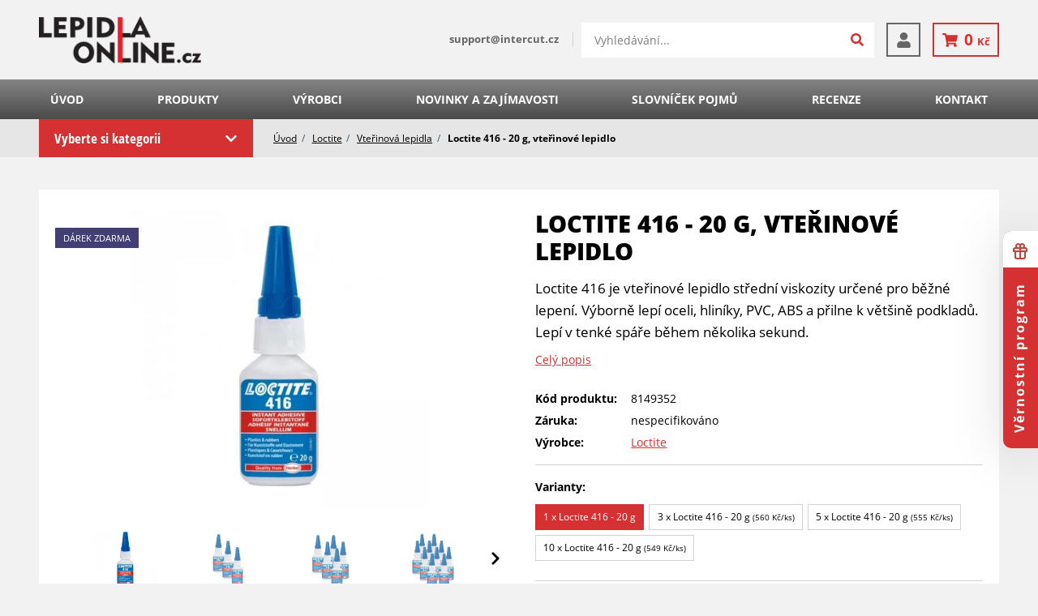

--- FILE ---
content_type: text/html; charset=utf-8
request_url: https://www.lepidla-online.cz/eshop/p/loctite-416-20-g-vterinove-lepidlo-59/
body_size: 34215
content:

    <!DOCTYPE html>
    <html lang="cs" xmlns="http://www.w3.org/1999/xhtml">
    <head>
        <!-- Google tag (gtag.js) -->
<script async src="https://www.googletagmanager.com/gtag/js?id=G-J77L87ER3S"></script><script data-google-cookie-consent="true" data-consent-types='[{"id":1,"name":"analytics_storage"},{"id":4,"name":"ad_storage"},{"id":4,"name":"ad_user_data"},{"id":4,"name":"ad_personalization"}]' data-consent-values='["denied","granted"]'></script>
<script>
  window.dataLayer = window.dataLayer || [];
  function gtag(){dataLayer.push(arguments);}
  gtag('js', new Date());
  gtag('consent', 'default', {"analytics_storage":"denied","personalization_storage":"denied","security_storage":"denied","ad_storage":"denied","ad_user_data":"denied","ad_personalization":"denied","functionality_storage":"granted","wait_for_update":5000});
  
  gtag('config', 'G-J77L87ER3S', {"groups":"GA4"});
</script><script type="text/javascript" src="https://c.seznam.cz/js/rc.js"></script>        <meta charset="utf-8">
        <meta http-equiv="X-UA-Compatible" content="IE=edge">
        <meta name="viewport" content="width=device-width, initial-scale=1.0, user-scalable=0, minimal-ui">
        <meta name="robots" content="index, follow">
        <meta name="author" content="Poski.com s.r.o.">
        <meta name="keywords" content="lepidla, tmely, tesneni, silikony, intercut, loctite">
        <meta name="description" content="Hledáte lepidla Loctite za nejlepší ceny na trhu a s dopravou zdarma? Najdete je na eshopu Lepidla-online.cz. Nabízíme také průmyslové tmely nebo čističe.">
        <meta property="og:site_name" content="lepidla-online.cz">
                    <meta property="og:image" content="https://www.lepidla-online.cz/data/storage/thumbs/1600x1600-scaleshrink-ke/storage-image_jpeg-20170425121755-6212-loctite-416-20-g-lepidla-online-cz.jpg">
                            <meta property="og:title" content="Loctite 416 - 20 g, vteřinové lepidlo">
                            <meta property="og:description" content="Loctite 416 - 20 g, vteřinové lepidlo Vybírejte z široké nabídky vteřinových lepidel Loctite pro spolehlivé lepení dílů. Doprava zdarma, dárky! ">
                            <link rel="og:url" href="https://www.lepidla-online.cz/eshop/p/loctite-416-20-g-vterinove-lepidlo-59/">
                            <link rel="canonical" href="https://www.lepidla-online.cz/eshop/p/loctite-416-20-g-vterinove-lepidlo-59/">
                                <title>Loctite 416 - 20 g, vteřinové lepidlo | Lepidla Loctite</title>
                        <link rel="preload" href="/frontend/fonts/OpenSans/OpenSans-light-normal.woff2" as="font" crossorigin>
<link rel="preload" href="/frontend/fonts/OpenSans/OpenSans-regular-normal.woff2" as="font" crossorigin>
<link rel="preload" href="/frontend/fonts/OpenSans/OpenSans-bold-normal.woff2" as="font" crossorigin>
<link rel="preload" href="/frontend/fonts/OpenSans/OpenSans-extraBold-normal.woff2" as="font" crossorigin>
<link rel="preload" href="/frontend/fonts/OpenSansCondensed/OpenSansCondensed-light-normal.woff2" as="font" crossorigin>
<link rel="preload" href="/frontend/fonts/OpenSansCondensed/OpenSansCondensed-bold-normal.woff2" as="font" crossorigin>
<link rel="preload" href="/frontend/dist/libraries/lightgallery/lightgallery.min.css?t=1740649939" as="style" /><link rel="preload" href="/frontend/dist/base/base.min.css?t=1740649938" as="style" /><link rel="preload" href="/frontend/dist/components/form/_base/form.min.css?t=1740649938" as="style" /><link rel="preload" href="/frontend/dist/components/alert/_base/alert.min.css?t=1731499366" as="style" /><link rel="preload" href="/frontend/dist/components/cart-holder/_advanced/item/cart-holder-item.min.css?t=1731499366" as="style" /><link rel="preload" href="/frontend/dist/components/controls/input/_base/input.min.css?t=1731499366" as="style" /><link rel="preload" href="/frontend/dist/components/controls/textarea/_base/textarea.min.css?t=1731499366" as="style" /><link rel="preload" href="/frontend/dist/components/form/_base/bubble/form-bubble.min.css?t=1731499418" as="style" /><link rel="preload" href="/frontend/dist/views/product/detail/_std/product-detail.min.css?t=1731499365" as="style" /><link rel="preload" href="/frontend/dist/layout/_base/layout.min.css?t=1731499366" as="style" /><link rel="preload" href="/frontend/dist/components/category/nav/_std/item/category-nav-item.min.css?t=1731499365" as="style" /><link rel="preload" href="/frontend/dist/components/category/nav/_std/category-nav.min.css?t=1731499365" as="style" /><link rel="preload" href="/frontend/dist/components/breadcrumbs/_base/breadcrumbs.min.css?t=1731499365" as="style" /><link rel="preload" href="/frontend/dist/components/product/rating-overview/_std/product-rating-overview.min.css?t=1731499366" as="style" /><link rel="preload" href="/frontend/dist/components/styled-text/_base/styled-text.min.css?t=1740649938" as="style" /><link rel="preload" href="/frontend/dist/components/product/detail/header/_std/product-detail-header.min.css?t=1731499365" as="style" /><link rel="preload" href="/frontend/dist/components/product/tags/_std/product-tags.min.css?t=1731502537" as="style" /><link rel="preload" href="/frontend/dist/components/product/detail/images/_std/product-detail-images.min.css?t=1731499366" as="style" /><link rel="preload" href="/frontend/dist/components/product/detail/gifts/_std/item/product-detail-gifts-item.min.css?t=1740649939" as="style" /><link rel="preload" href="/frontend/dist/components/product/detail/gifts/_std/product-detail-gifts.min.css?t=1731499366" as="style" /><link rel="preload" href="/frontend/dist/components/product/detail/specs/_std/product-detail-specs.min.css?t=1731499366" as="style" /><link rel="preload" href="/frontend/dist/components/product/detail/variants/_std/product-detail-variants.min.css?t=1731499365" as="style" /><link rel="preload" href="/frontend/dist/components/product/detail/stock/_std/product-detail-stock.min.css?t=1761814714" as="style" /><link rel="preload" href="/frontend/dist/components/product/detail/prices/_std/product-detail-prices.min.css?t=1731499366" as="style" /><link rel="preload" href="/frontend/dist/components/controls/input-up-down/_base/input-up-down.min.css?t=1731499366" as="style" /><link rel="preload" href="/frontend/dist/components/button/button.min.css?t=1731499418" as="style" /><link rel="preload" href="/frontend/dist/components/product/detail/lowest-price-guarantee/popup/_std/lowest-price-guarantee-popup.min.css?t=1740649939" as="style" /><link rel="preload" href="/frontend/dist/components/form-result/form-result.min.css?t=1731499418" as="style" /><link rel="preload" href="/frontend/dist/components/popup/_base/popup.min.css?t=1731499418" as="style" /><link rel="preload" href="/frontend/dist/components/product/detail/actions/_std/product-detail-actions.min.css?t=1740649938" as="style" /><link rel="preload" href="/frontend/dist/components/attachments-list/_base/attachments-list.min.css?t=1740649938" as="style" /><link rel="preload" href="/frontend/dist/components/product/detail/reviews/_std/product-detail-reviews.min.css?t=1731499418" as="style" /><link rel="preload" href="/frontend/dist/components/controls/star-picker/_base/star-picker.min.css?t=1755003263" as="style" /><link rel="preload" href="/frontend/dist/components/tabs/_icon/_std/tabs.min.css?t=1731499418" as="style" /><link rel="preload" href="/frontend/dist/components/product/detail/tabs/_std/product-detail-tabs.min.css?t=1731499366" as="style" /><link rel="preload" href="/frontend/dist/components/product/item/_std/product-item.min.css?t=1761814714" as="style" /><link rel="preload" href="/frontend/dist/components/product/slider/product-slider.min.css?t=1731499365" as="style" /><link rel="preload" href="/frontend/dist/components/product/strip/_std/product-strip.min.css?t=1731499365" as="style" /><link rel="preload" href="/frontend/dist/components/top-info/_base/top-info.min.css?t=1731499418" as="style" /><link rel="preload" href="/frontend/dist/components/visitors-notification-list/_module1/visitors-notification-list.min.css?t=1740649939" as="style" /><link rel="preload" href="/frontend/dist/components/header/_4/header.min.css?t=1740649938" as="style" /><link rel="preload" href="/frontend/dist/components/quick-search/_inline/item/quick-search-item.min.css?t=1731499366" as="style" /><link rel="preload" href="/frontend/dist/components/quick-search/_inline/quick-search.min.css?t=1731499365" as="style" /><link rel="preload" href="/frontend/dist/components/header/_4/box/header-box.min.css?t=1731499365" as="style" /><link rel="preload" href="/frontend/dist/components/delivery-bar/_std/delivery-bar.min.css?t=1731499365" as="style" /><link rel="preload" href="/frontend/dist/components/cart-holder/_advanced/cart-holder.min.css?t=1755003263" as="style" /><link rel="preload" href="/frontend/dist/components/header/_4/cart/header-cart.min.css?t=1731499365" as="style" /><link rel="preload" href="/frontend/dist/components/navigation/_4/item/navigation-item.min.css?t=1740649938" as="style" /><link rel="preload" href="/frontend/dist/components/navigation/_4/navigation.min.css?t=1731499365" as="style" /><link rel="preload" href="/frontend/dist/components/footer/_1/footer.min.css?t=1740649938" as="style" /><link rel="preload" href="/frontend/dist/components/sticky-banner/sticky-banner.min.css?t=1731499365" as="style" /><link rel="preload" href="/frontend/dist/components/footer/_1/nav/footer-nav.min.css?t=1731499365" as="style" /><link rel="preload" href="/frontend/dist/components/popup/editable/popup.min.css?t=1731499366" as="style" /><link rel="preload" href="/frontend/dist/components/subscribe-box/popup/_std/subscribe-box-popup.min.css?t=1740649939" as="style" /><link rel="preload" href="/frontend/dist/components/subscribe-box/_std/subscribe-box.min.css?t=1731499365" as="style" /><link rel="preload" href="/frontend/dist/components/pre-cart/_center/pre-cart.min.css?t=1740649939" as="style" /><link rel="preload" href="/frontend/dist/components/pre-cart/_center/item/pre-cart-item.min.css?t=1740649939" as="style" /><link rel="preload" href="/frontend/dist/components/inquiry-modal/_center/inquiry-modal.min.css?t=1731499366" as="style" /><link rel="preload" href="/frontend/dist/components/user/login/popup/_std/user-login-popup.min.css?t=1731499418" as="style" /><link rel="preload" href="/frontend/dist/components/user/login/actions/_std/user-login-actions.min.css?t=1740649939" as="style" /><link rel="preload" href="/frontend/dist/components/user/login/socials/_std/user-login-socials.min.css?t=1731499418" as="style" /><link rel="preload" href="/frontend/dist/components/popup-module/_base/popup-module.min.css?t=1731499366" as="style" /><link rel="preload" href="/frontend/dist/components/cookies-popup/_base/cookies-popup.min.css?t=1731499418" as="style" /><link rel="preload" href="/frontend/dist/components/controls/toggle/_base/toggle.min.css?t=1731499418" as="style" /><link rel="preload" href="/frontend/dist/components/spinner/global/_base/spinner-global.min.css?t=1731499418" as="style" />
        
    <link rel="stylesheet" type="text/css" href="/frontend/dist/libraries/lightgallery/lightgallery.min.css?t=1740649939" />
<link rel="stylesheet" type="text/css" href="/frontend/dist/base/base.min.css?t=1740649938" />
<link rel="stylesheet" type="text/css" href="/frontend/dist/components/form/_base/form.min.css?t=1740649938" />
<link rel="stylesheet" type="text/css" href="/frontend/dist/components/alert/_base/alert.min.css?t=1731499366" />
<link rel="stylesheet" type="text/css" href="/frontend/dist/components/cart-holder/_advanced/item/cart-holder-item.min.css?t=1731499366" />
<link rel="stylesheet" type="text/css" href="/frontend/dist/components/controls/input/_base/input.min.css?t=1731499366" />
<link rel="stylesheet" type="text/css" href="/frontend/dist/components/controls/textarea/_base/textarea.min.css?t=1731499366" />
<link rel="stylesheet" type="text/css" href="/frontend/dist/components/form/_base/bubble/form-bubble.min.css?t=1731499418" />
<link rel="stylesheet" type="text/css" href="/frontend/dist/views/product/detail/_std/product-detail.min.css?t=1731499365" />
<link rel="stylesheet" type="text/css" href="/frontend/dist/layout/_base/layout.min.css?t=1731499366" />
<link rel="stylesheet" type="text/css" href="/frontend/dist/components/category/nav/_std/item/category-nav-item.min.css?t=1731499365" />
<link rel="stylesheet" type="text/css" href="/frontend/dist/components/category/nav/_std/category-nav.min.css?t=1731499365" />
<link rel="stylesheet" type="text/css" href="/frontend/dist/components/breadcrumbs/_base/breadcrumbs.min.css?t=1731499365" />
<link rel="stylesheet" type="text/css" href="/frontend/dist/components/product/rating-overview/_std/product-rating-overview.min.css?t=1731499366" />
<link rel="stylesheet" type="text/css" href="/frontend/dist/components/styled-text/_base/styled-text.min.css?t=1740649938" />
<link rel="stylesheet" type="text/css" href="/frontend/dist/components/product/detail/header/_std/product-detail-header.min.css?t=1731499365" />
<link rel="stylesheet" type="text/css" href="/frontend/dist/components/product/tags/_std/product-tags.min.css?t=1731502537" />
<link rel="stylesheet" type="text/css" href="/frontend/dist/components/product/detail/images/_std/product-detail-images.min.css?t=1731499366" />
<link rel="stylesheet" type="text/css" href="/frontend/dist/components/product/detail/gifts/_std/item/product-detail-gifts-item.min.css?t=1740649939" />
<link rel="stylesheet" type="text/css" href="/frontend/dist/components/product/detail/gifts/_std/product-detail-gifts.min.css?t=1731499366" />
<link rel="stylesheet" type="text/css" href="/frontend/dist/components/product/detail/specs/_std/product-detail-specs.min.css?t=1731499366" />
<link rel="stylesheet" type="text/css" href="/frontend/dist/components/product/detail/variants/_std/product-detail-variants.min.css?t=1731499365" />
<link rel="stylesheet" type="text/css" href="/frontend/dist/components/product/detail/stock/_std/product-detail-stock.min.css?t=1761814714" />
<link rel="stylesheet" type="text/css" href="/frontend/dist/components/product/detail/prices/_std/product-detail-prices.min.css?t=1731499366" />
<link rel="stylesheet" type="text/css" href="/frontend/dist/components/controls/input-up-down/_base/input-up-down.min.css?t=1731499366" />
<link rel="stylesheet" type="text/css" href="/frontend/dist/components/button/button.min.css?t=1731499418" />
<link rel="stylesheet" type="text/css" href="/frontend/dist/components/product/detail/lowest-price-guarantee/popup/_std/lowest-price-guarantee-popup.min.css?t=1740649939" />
<link rel="stylesheet" type="text/css" href="/frontend/dist/components/form-result/form-result.min.css?t=1731499418" />
<link rel="stylesheet" type="text/css" href="/frontend/dist/components/popup/_base/popup.min.css?t=1731499418" />
<link rel="stylesheet" type="text/css" href="/frontend/dist/components/product/detail/actions/_std/product-detail-actions.min.css?t=1740649938" />
<link rel="stylesheet" type="text/css" href="/frontend/dist/components/attachments-list/_base/attachments-list.min.css?t=1740649938" />
<link rel="stylesheet" type="text/css" href="/frontend/dist/components/product/detail/reviews/_std/product-detail-reviews.min.css?t=1731499418" />
<link rel="stylesheet" type="text/css" href="/frontend/dist/components/controls/star-picker/_base/star-picker.min.css?t=1755003263" />
<link rel="stylesheet" type="text/css" href="/frontend/dist/components/tabs/_icon/_std/tabs.min.css?t=1731499418" />
<link rel="stylesheet" type="text/css" href="/frontend/dist/components/product/detail/tabs/_std/product-detail-tabs.min.css?t=1731499366" />
<link rel="stylesheet" type="text/css" href="/frontend/dist/components/product/item/_std/product-item.min.css?t=1761814714" />
<link rel="stylesheet" type="text/css" href="/frontend/dist/components/product/slider/product-slider.min.css?t=1731499365" />
<link rel="stylesheet" type="text/css" href="/frontend/dist/components/product/strip/_std/product-strip.min.css?t=1731499365" />
<link rel="stylesheet" type="text/css" href="/frontend/dist/components/top-info/_base/top-info.min.css?t=1731499418" />
<link rel="stylesheet" type="text/css" href="/frontend/dist/components/visitors-notification-list/_module1/visitors-notification-list.min.css?t=1740649939" />
<link rel="stylesheet" type="text/css" href="/frontend/dist/components/header/_4/header.min.css?t=1740649938" />
<link rel="stylesheet" type="text/css" href="/frontend/dist/components/quick-search/_inline/item/quick-search-item.min.css?t=1731499366" />
<link rel="stylesheet" type="text/css" href="/frontend/dist/components/quick-search/_inline/quick-search.min.css?t=1731499365" />
<link rel="stylesheet" type="text/css" href="/frontend/dist/components/header/_4/box/header-box.min.css?t=1731499365" />
<link rel="stylesheet" type="text/css" href="/frontend/dist/components/delivery-bar/_std/delivery-bar.min.css?t=1731499365" />
<link rel="stylesheet" type="text/css" href="/frontend/dist/components/cart-holder/_advanced/cart-holder.min.css?t=1755003263" />
<link rel="stylesheet" type="text/css" href="/frontend/dist/components/header/_4/cart/header-cart.min.css?t=1731499365" />
<link rel="stylesheet" type="text/css" href="/frontend/dist/components/navigation/_4/item/navigation-item.min.css?t=1740649938" />
<link rel="stylesheet" type="text/css" href="/frontend/dist/components/navigation/_4/navigation.min.css?t=1731499365" />
<link rel="stylesheet" type="text/css" href="/frontend/dist/components/footer/_1/footer.min.css?t=1740649938" />
<link rel="stylesheet" type="text/css" href="/frontend/dist/components/sticky-banner/sticky-banner.min.css?t=1731499365" />
<link rel="stylesheet" type="text/css" href="/frontend/dist/components/footer/_1/nav/footer-nav.min.css?t=1731499365" />
<link rel="stylesheet" type="text/css" href="/frontend/dist/components/popup/editable/popup.min.css?t=1731499366" />
<link rel="stylesheet" type="text/css" href="/frontend/dist/components/subscribe-box/popup/_std/subscribe-box-popup.min.css?t=1740649939" />
<link rel="stylesheet" type="text/css" href="/frontend/dist/components/subscribe-box/_std/subscribe-box.min.css?t=1731499365" />
<link rel="stylesheet" type="text/css" href="/frontend/dist/components/pre-cart/_center/pre-cart.min.css?t=1740649939" />
<link rel="stylesheet" type="text/css" href="/frontend/dist/components/pre-cart/_center/item/pre-cart-item.min.css?t=1740649939" />
<link rel="stylesheet" type="text/css" href="/frontend/dist/components/inquiry-modal/_center/inquiry-modal.min.css?t=1731499366" />
<link rel="stylesheet" type="text/css" href="/frontend/dist/components/user/login/popup/_std/user-login-popup.min.css?t=1731499418" />
<link rel="stylesheet" type="text/css" href="/frontend/dist/components/user/login/actions/_std/user-login-actions.min.css?t=1740649939" />
<link rel="stylesheet" type="text/css" href="/frontend/dist/components/user/login/socials/_std/user-login-socials.min.css?t=1731499418" />
<link rel="stylesheet" type="text/css" href="/frontend/dist/components/popup-module/_base/popup-module.min.css?t=1731499366" />
<link rel="stylesheet" type="text/css" href="/frontend/dist/components/cookies-popup/_base/cookies-popup.min.css?t=1731499418" />
<link rel="stylesheet" type="text/css" href="/frontend/dist/components/controls/toggle/_base/toggle.min.css?t=1731499418" />
<link rel="stylesheet" type="text/css" href="/frontend/dist/components/spinner/global/_base/spinner-global.min.css?t=1731499418" />
    <script>var PQ = {"locale":"cs"};</script>

    
    <script type='application/ld+json'>
        {
            "@context": "http://schema.org",
            "@type": "Organization",
            "url": "https://www.lepidla-online.cz/",
            "logo": "https://www.lepidla-online.cz/frontend/images/logo.png",
            "name": "INTERCUT spol. s.r.o.",
            "email": "support@intercut.cz                 ",
            "telephone": "",
            "address": {
              "@type": "PostalAddress",
              "streetAddress": "Zengrova 469/39",
              "addressLocality": "Ostrava-Vítkovice",
              "postalCode": "70300"
            },

            "contactPoint": [{
              "@type": "ContactPoint",
              "telephone": "",
              "contactType": "customer service"
            }]
        }
    </script>

    <script type="application/ld+json">
        {
          "@context": "http://schema.org",
          "@type": "WebSite",
          "url": "https://www.lepidla-online.cz/eshop/p/loctite-416-20-g-vterinove-lepidlo-59/",
            "name": "Loctite 416 - 20 g, vteřinové lepidlo"
          }
    </script>
        
    <link rel="icon" href="/frontend/images/favicons/favicon.ico" type="image/x-icon">
    <link rel="apple-touch-icon" sizes="180x180" href="/frontend/images/favicons/apple-touch-icon.png">
    <link rel="icon" type="image/png" sizes="32x32" href="/frontend/images/favicons/favicon-32x32.png">
    <link rel="icon" type="image/png" sizes="16x16" href="/frontend/images/favicons/favicon-16x16.png">
    <link rel="manifest" href="/frontend/images/favicons/site.webmanifest">
    <meta name="msapplication-TileColor" content="#3e6bac">
    <meta name="theme-color" content="#3e6bac">
        
        <script>window.cookieConsent = 0;</script>
                                <!-- Google Tag Manager -->
<script>(function(w,d,s,l,i){w[l]=w[l]||[];w[l].push({'gtm.start':
new Date().getTime(),event:'gtm.js'});var f=d.getElementsByTagName(s)[0],
j=d.createElement(s),dl=l!='dataLayer'?'&l='+l:'';j.async=true;j.src=
'https://www.googletagmanager.com/gtm.js?id='+i+dl;f.parentNode.insertBefore(j,f);
})(window,document,'script','dataLayer','GTM-WNF22RS');</script>
<!-- End Google Tag Manager -->
    <script type="" data-component="DelayedScript" data-required-consent="4"
            data-content="&lt;!-- Facebook Pixel Code --&gt;
&lt;script&gt;
!function(f,b,e,v,n,t,s)
{if(f.fbq)return;n=f.fbq=function(){n.callMethod?
n.callMethod.apply(n,arguments):n.queue.push(arguments)};
if(!f._fbq)f._fbq=n;n.push=n;n.loaded=!0;n.version='2.0';
n.queue=[];t=b.createElement(e);t.async=!0;
t.src=v;s=b.getElementsByTagName(e)[0];
s.parentNode.insertBefore(t,s)}(window, document,'script',
'https://connect.facebook.net/en_US/fbevents.js');
fbq('init', '1843068362596494');
fbq('track', 'PageView');
&lt;/script&gt;
&lt;noscript&gt;&lt;img height=&quot;1&quot; width=&quot;1&quot; style=&quot;display:none&quot;
src=&quot;https://www.facebook.com/tr?id=1843068362596494&amp;ev=PageView&amp;noscript=1&quot;
/&gt;&lt;/noscript&gt;
&lt;!-- End Facebook Pixel Code --&gt;"></script>

<!-- tracking:jscodes/displayCodes/2 -->
    <script type="" data-component="DelayedScript" data-required-consent="4"
            data-content="
&lt;!-- Facebook Pixel Code --&gt;
&lt;script&gt;
!function(f,b,e,v,n,t,s){if(f.fbq)return;n=f.fbq=function(){n.callMethod?n.callMethod.apply(n,arguments):n.queue.push(arguments)};
if(!f._fbq)f._fbq=n;n.push=n;n.loaded=!0;n.version='2.0';n.queue=[];t=b.createElement(e);t.async=!0;t.src=v;s=b.getElementsByTagName(e)[0];s.parentNode.insertBefore(t,s)
}(window,document,'script','https://connect.facebook.net/en_US/fbevents.js');
fbq('init', &quot;1843068362596494&quot;);
fbq('track', 'PageView', []);fbq('track', 'ViewContent', []);&lt;/script&gt;
"></script>
<!-- /tracking:jscodes/displayCodes/2 -->
        		            </head>
    <body class="  location_product_getDetail locale_cs domain_lepidla_online_cz">
                    <!-- Google Tag Manager (noscript) -->
<noscript><iframe src="https://www.googletagmanager.com/ns.html?id=GTM-WNF22RS"
height="0" width="0" style="display:none;visibility:hidden"></iframe></noscript>
<!-- End Google Tag Manager (noscript) -->
<!-- tracking:jscodes/displayCodes/3 --><!-- /tracking:jscodes/displayCodes/3 -->
        <script>
</script><script>
gtag(
    "event",
    "view_item",
    {
        "send_to": "GA4",
        "currency": "czk",
        "value": 465.29,
        "items": [
            {
                "item_id": "59",
                "item_name": "Loctite 416 - 20 g, vteřinové lepidlo",
                "price": 465.29,
                "quantity": 1
            }
        ]
    }
);
</script><script>
    if (window.sznIVA && window.sznIVA.IS) {
        window.sznIVA.IS.clearIdentities(["eid"])
    }
</script>    
        
    <div class="TopInfo">

    </div>

    
        
        <header class="AppHeader" data-component="AppHeader">
        <div class="AppHeader-frame u-frame">
            <div class="u-hiddenVisually">            Průmyslové lepidla a tmely Loctite            </div>
            <a href="/" class="AppHeader-logo">
                <picture class="">
    <source srcset="/frontend/images/logo-cs.webp" type="image/webp">
    <img src="/frontend/images/logo-cs.png" loading="lazy" width="200" height="59" alt="logo lepidla-online.cz">
</picture>            </a>

                            <div class="AppHeader-contact">
                                            <a href="mailto:support@intercut.cz                 ">
                            <span>support@intercut.cz                 </span>
                        </a>
                                                        </div>
            
            <aside class="QuickSearch u-invisibleScrollBar AppHeader-searchBar" data-component="QuickSearch">
    <form class="QuickSearch-content" method="get" action="/hledat/">
        <h2 class="u-hiddenVisually">Vyhledávání</h2>
        <div class="QuickSearch-search">
            <label for="quick-search" class="u-hiddenVisually">Vyhledávání</label>
            <input id="quick-search" class="QuickSearch-input" type="search" name="q" placeholder="Vyhledávání..." value="" autocomplete="off">
            <button type="submit" class="QuickSearch-submit">
                <svg width="22" height="22" xmlns="http://www.w3.org/2000/svg" viewBox="0 0 512 512"><path fill="currentColor" d="M505 442.7L405.3 343c-4.5-4.5-10.6-7-17-7H372c27.6-35.3 44-79.7 44-128C416 93.1 322.9 0 208 0S0 93.1 0 208s93.1 208 208 208c48.3 0 92.7-16.4 128-44v16.3c0 6.4 2.5 12.5 7 17l99.7 99.7c9.4 9.4 24.6 9.4 33.9 0l28.3-28.3c9.4-9.4 9.4-24.6.1-34zM208 336c-70.7 0-128-57.2-128-128 0-70.7 57.2-128 128-128 70.7 0 128 57.2 128 128 0 70.7-57.2 128-128 128z"></path></svg>
            </button>
            <div class="QuickSearch-cancel" data-close>
                <svg xmlns="http://www.w3.org/2000/svg" viewBox="0 0 24 24" width="23" height="23"><path fill="currentColor" d="M19 6.41L17.59 5 12 10.59 6.41 5 5 6.41 10.59 12 5 17.59 6.41 19 12 13.41 17.59 19 19 17.59 13.41 12z"></path></svg>
            </div>
        </div>
        <div class="QuickSearch-results u-customScrollBar" data-results>
            <template data-template-no-results>
                <div class="QuickSearch-noResults">Žádné výsledky k zobrazení.</div>
            </template>
            <template data-template-heading>
                <div class="QuickSearch-title" data-heading></div>
            </template>
            <template data-template-item>
                
    <a class="QuickSearchItem">
        <div class="QuickSearchItem-image" data-image></div>
        <div class="QuickSearchItem-content">
            <div class="QuickSearchItem-name" data-name></div>
            <div class="QuickSearchItem-subText" data-sub-text></div>
        </div>
    </a>
            </template>
        </div>
    </form>
</aside>



            <div class="AppHeader-boxes">
                <div class="HeaderBox AppHeader-searchOpener" data-component="HeaderBox" data-search-opener>
    <a href="#" class="HeaderBox-content" aria-label="Hledat" data-opener>
        <svg xmlns="http://www.w3.org/2000/svg" width="1em" height="1em" viewBox="0 0 36 36"><path fill="currentColor" d="M25.557,22.489H23.94 l-0.573-0.552c2.005-2.331,3.211-5.357,3.211-8.648C26.578,5.949,20.628,0,13.289,0C5.95,0,0,5.949,0,13.289 c0,7.339,5.95,13.289,13.289,13.289c3.292,0,6.317-1.206,8.648-3.211l0.552,0.573v1.616l10.223,10.2l3.045-3.045L25.557,22.489z M13.289,22.489c-5.09,0-9.2-4.109-9.2-9.2c0-5.09,4.11-9.2,9.2-9.2c5.091,0,9.2,4.11,9.2,9.2 C22.489,18.38,18.38,22.489,13.289,22.489z"></path></svg>            </a>
    </div><div class="HeaderBox " data-component="HeaderBox" data-login-opener>
    <a href="#" class="HeaderBox-content" aria-label="Přihlášení" data-opener>
        <svg width="1em" height="1em" xmlns="http://www.w3.org/2000/svg" viewBox="0 0 448 512"><path fill="currentColor" d="M224 256c70.7 0 128-57.3 128-128S294.7 0 224 0 96 57.3 96 128s57.3 128 128 128zm89.6 32h-16.7c-22.2 10.2-46.9 16-72.9 16s-50.6-5.8-72.9-16h-16.7C60.2 288 0 348.2 0 422.4V464c0 26.5 21.5 48 48 48h352c26.5 0 48-21.5 48-48v-41.6c0-74.2-60.2-134.4-134.4-134.4z"></path></svg>            </a>
    </div>            </div>
            <div class="HeaderCart" data-component="HeaderCart">
    <a class="HeaderCart-content" data-cart-opener>
        <svg width="1em" height="1em" xmlns="http://www.w3.org/2000/svg" viewBox="0 0 576 512">
            <path fill="currentColor" d="M528.12 301.319l47.273-208C578.806 78.301 567.391 64 551.99 64H159.208l-9.166-44.81C147.758 8.021 137.93 0 126.529 0H24C10.745 0 0 10.745 0 24v16c0 13.255 10.745 24 24 24h69.883l70.248 343.435C147.325 417.1 136 435.222 136 456c0 30.928 25.072 56 56 56s56-25.072 56-56c0-15.674-6.447-29.835-16.824-40h209.647C430.447 426.165 424 440.326 424 456c0 30.928 25.072 56 56 56s56-25.072 56-56c0-22.172-12.888-41.332-31.579-50.405l5.517-24.276c3.413-15.018-8.002-29.319-23.403-29.319H218.117l-6.545-32h293.145c11.206 0 20.92-7.754 23.403-18.681z"></path>
        </svg>
        <span class="HeaderCart-price" data-price-holder>
            0&nbsp;<span class="currency">Kč</span>		</span>
            </a>
            <div class="HeaderCart-dropdown" data-dropwdown>
            
    <div class="CartHolder" data-component="CartHolder">
        <div class="CartHolder-wrapper">
            <div class="CartHolder-section">
                                <form method="post" action="/kosik/"
                      class="u-hidden">
                    <div class="CartHolder-content">
                                            </div>
                    <div class="CartHolder-sum">
                        <span>Celkem:</span>
                        <strong>0&nbsp;<span class="currency">Kč</span></strong>
                    </div>
                    
    <div class="DeliveryBar DeliveryBar--sm">
        <div class="DeliveryBar-top">
            <svg class="DeliveryBar-icon" width="20" xmlns="http://www.w3.org/2000/svg" viewBox="0 0 640 512">
                <path fill="currentColor" d="M624 352h-16V243.9c0-12.7-5.1-24.9-14.1-33.9L494 110.1c-9-9-21.2-14.1-33.9-14.1H416V48c0-26.5-21.5-48-48-48H48C21.5 0 0 21.5 0 48v320c0 26.5 21.5 48 48 48h16c0 53 43 96 96 96s96-43 96-96h128c0 53 43 96 96 96s96-43 96-96h48c8.8 0 16-7.2 16-16v-32c0-8.8-7.2-16-16-16zM160 464c-26.5 0-48-21.5-48-48s21.5-48 48-48 48 21.5 48 48-21.5 48-48 48zm320 0c-26.5 0-48-21.5-48-48s21.5-48 48-48 48 21.5 48 48-21.5 48-48 48zm80-208H416V144h44.1l99.9 99.9V256z"></path>
            </svg>
            <div class="DeliveryBar-title">
                                    Nakupte ještě za                    <strong>1 500 Kč</strong>
                    a získejte dopravu <strong>zdarma</strong>: Zásilkovna - Výdejní místo / Z-Box                            </div>
        </div>
                <progress class="DeliveryBar-progress" max="100" value="0"></progress>
            </div>
                        <a
        class="ButtonBase ButtonBase--primary ButtonBase--sm CartHolder-toCart"
        href="/kosik/"                >
                <span>Pokračovat do košíku</span>
            </a>
                </form>
                
    <div class="AppAlert AppAlert--info CartHolder-alert"  >
        <div class="AppAlert-icon">
            <svg width="20" height="20" xmlns="http://www.w3.org/2000/svg" viewBox="0 0 512 512"><path fill="currentColor" d="M256 8C119.043 8 8 119.083 8 256c0 136.997 111.043 248 248 248s248-111.003 248-248C504 119.083 392.957 8 256 8zm0 110c23.196 0 42 18.804 42 42s-18.804 42-42 42-42-18.804-42-42 18.804-42 42-42zm56 254c0 6.627-5.373 12-12 12h-88c-6.627 0-12-5.373-12-12v-24c0-6.627 5.373-12 12-12h12v-64h-12c-6.627 0-12-5.373-12-12v-24c0-6.627 5.373-12 12-12h64c6.627 0 12 5.373 12 12v100h12c6.627 0 12 5.373 12 12v24z"></path></svg>        </div>
        <div class="AppAlert-text" data-text>Nákupní košík je prázdný.</div>
    </div>
            </div>
                    </div>
    </div>
        </div>
    </div>            <div class="HeaderBox AppHeader-hmb" data-component="HeaderBox" data-nav-opener>
    <a href="#" class="HeaderBox-content" aria-label="Menu" data-opener>
        <svg width="1em" height="1em" xmlns="http://www.w3.org/2000/svg" viewBox="0 0 448 512"><path fill="currentColor" d="M16 132h416c8.837 0 16-7.163 16-16V76c0-8.837-7.163-16-16-16H16C7.163 60 0 67.163 0 76v40c0 8.837 7.163 16 16 16zm0 160h416c8.837 0 16-7.163 16-16v-40c0-8.837-7.163-16-16-16H16c-8.837 0-16 7.163-16 16v40c0 8.837 7.163 16 16 16zm0 160h416c8.837 0 16-7.163 16-16v-40c0-8.837-7.163-16-16-16H16c-8.837 0-16 7.163-16 16v40c0 8.837 7.163 16 16 16z"></path></svg>            </a>
    </div>        </div>
        
    <nav class="AppNavigation AppHeader-navigation" data-component="AppNavigation">
        <div class="AppNavigation-closer" data-closer>
            <svg width="22" height="22" xmlns="http://www.w3.org/2000/svg" viewBox="0 0 320 512">
                <path fill="currentColor" d="M207.6 256l107.72-107.72c6.23-6.23 6.23-16.34 0-22.58l-25.03-25.03c-6.23-6.23-16.34-6.23-22.58 0L160 208.4 52.28 100.68c-6.23-6.23-16.34-6.23-22.58 0L4.68 125.7c-6.23 6.23-6.23 16.34 0 22.58L112.4 256 4.68 363.72c-6.23 6.23-6.23 16.34 0 22.58l25.03 25.03c6.23 6.23 16.34 6.23 22.58 0L160 303.6l107.72 107.72c6.23 6.23 16.34 6.23 22.58 0l25.03-25.03c6.23-6.23 6.23-16.34 0-22.58L207.6 256z"></path>
            </svg>
        </div>
        <div class="AppNavigation-frame u-frame">
            <ul class="AppNavigation-list" data-nav-type="Kategorie">
                                    
    <li class="AppNavigationItem is-level-1">
        <a class="AppNavigationItem-link " href="/eshop/loctite-1/">
            Loctite        </a>
                    <span class="AppNavigationItem-opener" data-opener>
                <svg width="10" height="10" xmlns="http://www.w3.org/2000/svg" viewBox="0 0 448 512"><path fill="currentColor" d="M441.9 167.3l-19.8-19.8c-4.7-4.7-12.3-4.7-17 0L224 328.2 42.9 147.5c-4.7-4.7-12.3-4.7-17 0L6.1 167.3c-4.7 4.7-4.7 12.3 0 17l209.4 209.4c4.7 4.7 12.3 4.7 17 0l209.4-209.4c4.7-4.7 4.7-12.3 0-17z"></path></svg>
            </span>
            <ul class="AppNavigationItem-submenu" data-submenu>
                                    
    <li class="AppNavigationItem is-level-2">
        <a class="AppNavigationItem-link " href="/eshop/zajistovani-zavitu-30/">
            Zajišťování závitů        </a>
            </li>
                                    
    <li class="AppNavigationItem is-level-2">
        <a class="AppNavigationItem-link " href="/eshop/vterinova-lepidla-31/">
            Vteřinová lepidla        </a>
            </li>
                                    
    <li class="AppNavigationItem is-level-2">
        <a class="AppNavigationItem-link " href="/eshop/upevnovani-29/">
            Upevňování        </a>
            </li>
                                    
    <li class="AppNavigationItem is-level-2">
        <a class="AppNavigationItem-link " href="/eshop/tesneni-trubkovych-zavitu-28/">
            Těsnění trubkových závitů        </a>
            </li>
                                    
    <li class="AppNavigationItem is-level-2">
        <a class="AppNavigationItem-link " href="/eshop/plosna-tesneni-27/">
            Plošná těsnění        </a>
            </li>
                                    
    <li class="AppNavigationItem is-level-2">
        <a class="AppNavigationItem-link " href="/eshop/epoxidy-26/">
            Epoxidy        </a>
            </li>
                                    
    <li class="AppNavigationItem is-level-2">
        <a class="AppNavigationItem-link " href="/eshop/aktivatory-a-primery-7/">
            Aktivátory a Primery        </a>
            </li>
                                    
    <li class="AppNavigationItem is-level-2">
        <a class="AppNavigationItem-link " href="/eshop/hybridy-64/">
            Hybridy        </a>
            </li>
                                    
    <li class="AppNavigationItem is-level-2">
        <a class="AppNavigationItem-link " href="/eshop/kovem-plnene-tmely-25/">
            Kovem plněné tmely        </a>
            </li>
                                    
    <li class="AppNavigationItem is-level-2">
        <a class="AppNavigationItem-link " href="/eshop/akrylaty-24/">
            Akryláty        </a>
            </li>
                                    
    <li class="AppNavigationItem is-level-2">
        <a class="AppNavigationItem-link " href="/eshop/silikony-23/">
            Silikony        </a>
            </li>
                                    
    <li class="AppNavigationItem is-level-2">
        <a class="AppNavigationItem-link " href="/eshop/cistice-14/">
            Čističe        </a>
            </li>
                                    
    <li class="AppNavigationItem is-level-2">
        <a class="AppNavigationItem-link " href="/eshop/polyuretany-22/">
            Polyuretany        </a>
            </li>
                                    
    <li class="AppNavigationItem is-level-2">
        <a class="AppNavigationItem-link " href="/eshop/ms-polymery-21/">
            Ms polymery        </a>
            </li>
                                    
    <li class="AppNavigationItem is-level-2">
        <a class="AppNavigationItem-link " href="/eshop/uv-lepidla-19/">
            UV lepidla        </a>
            </li>
                                    
    <li class="AppNavigationItem is-level-2">
        <a class="AppNavigationItem-link " href="/eshop/smesi-proti-oderu-15/">
            Směsi proti oděru         </a>
            </li>
                                    
    <li class="AppNavigationItem is-level-2">
        <a class="AppNavigationItem-link " href="/eshop/maziva-proti-zadreni-13/">
            Maziva proti zadření        </a>
            </li>
                                    
    <li class="AppNavigationItem is-level-2">
        <a class="AppNavigationItem-link " href="/eshop/oleje-a-suche-filmy-12/">
            Oleje a suché filmy        </a>
            </li>
                                    
    <li class="AppNavigationItem is-level-2">
        <a class="AppNavigationItem-link " href="/eshop/tuky-11/">
            Tuky        </a>
            </li>
                                    
    <li class="AppNavigationItem is-level-2">
        <a class="AppNavigationItem-link " href="/eshop/uprava-povrchu-9/">
            Úprava povrchu        </a>
            </li>
                                    
    <li class="AppNavigationItem is-level-2">
        <a class="AppNavigationItem-link " href="/eshop/prislusenstvi-63/">
            Příslušenství        </a>
            </li>
                            </ul>
            </li>
                                    
    <li class="AppNavigationItem is-level-1">
        <a class="AppNavigationItem-link " href="/eshop/weicon-377/">
            Weicon         </a>
            </li>
                                    
    <li class="AppNavigationItem is-level-1">
        <a class="AppNavigationItem-link " href="/eshop/den-braven-245/">
            Den Braven         </a>
                    <span class="AppNavigationItem-opener" data-opener>
                <svg width="10" height="10" xmlns="http://www.w3.org/2000/svg" viewBox="0 0 448 512"><path fill="currentColor" d="M441.9 167.3l-19.8-19.8c-4.7-4.7-12.3-4.7-17 0L224 328.2 42.9 147.5c-4.7-4.7-12.3-4.7-17 0L6.1 167.3c-4.7 4.7-4.7 12.3 0 17l209.4 209.4c4.7 4.7 12.3 4.7 17 0l209.4-209.4c4.7-4.7 4.7-12.3 0-17z"></path></svg>
            </span>
            <ul class="AppNavigationItem-submenu" data-submenu>
                                    
    <li class="AppNavigationItem is-level-2">
        <a class="AppNavigationItem-link " href="/eshop/mamut-glue-lepidla-257/">
            MAMUT GLUE         </a>
            </li>
                                    
    <li class="AppNavigationItem is-level-2">
        <a class="AppNavigationItem-link " href="/eshop/lepidla-258/">
            Lepidla        </a>
            </li>
                                    
    <li class="AppNavigationItem is-level-2">
        <a class="AppNavigationItem-link " href="/eshop/chemicke-kotvy-250/">
            Chemické kotvy        </a>
            </li>
                                    
    <li class="AppNavigationItem is-level-2">
        <a class="AppNavigationItem-link " href="/eshop/lepici-peny-249/">
            Lepicí pěny        </a>
            </li>
                                    
    <li class="AppNavigationItem is-level-2">
        <a class="AppNavigationItem-link " href="/eshop/montazni-peny-246/">
            Montážní pěny        </a>
            </li>
                                    
    <li class="AppNavigationItem is-level-2">
        <a class="AppNavigationItem-link " href="/eshop/tmely-253/">
            Tmely        </a>
            </li>
                                    
    <li class="AppNavigationItem is-level-2">
        <a class="AppNavigationItem-link " href="/eshop/silikony-342/">
            Silikony        </a>
            </li>
                                    
    <li class="AppNavigationItem is-level-2">
        <a class="AppNavigationItem-link " href="/eshop/protipozarni-system-367/">
            Protipožární systém        </a>
            </li>
                                    
    <li class="AppNavigationItem is-level-2">
        <a class="AppNavigationItem-link " href="/eshop/autoprodukty-295/">
            Autoprodukty        </a>
            </li>
                                    
    <li class="AppNavigationItem is-level-2">
        <a class="AppNavigationItem-link " href="/eshop/hydroizolace-358/">
            Hydroizolace        </a>
            </li>
                                    
    <li class="AppNavigationItem is-level-2">
        <a class="AppNavigationItem-link " href="/eshop/impregnace-a-prisady-264/">
            Impregnace a přísady        </a>
            </li>
                                    
    <li class="AppNavigationItem is-level-2">
        <a class="AppNavigationItem-link " href="/eshop/pasky-279/">
            Pásky        </a>
            </li>
                                    
    <li class="AppNavigationItem is-level-2">
        <a class="AppNavigationItem-link " href="/eshop/penetrace-263/">
            Penetrace        </a>
            </li>
                                    
    <li class="AppNavigationItem is-level-2">
        <a class="AppNavigationItem-link " href="/eshop/sypke-smesi-286/">
            Sypké směsi        </a>
            </li>
                                    
    <li class="AppNavigationItem is-level-2">
        <a class="AppNavigationItem-link " href="/eshop/aplikacni-pistole-353/">
            Aplikační pistole        </a>
            </li>
                                    
    <li class="AppNavigationItem is-level-2">
        <a class="AppNavigationItem-link " href="/eshop/ostatni-256/">
            Ostatní        </a>
            </li>
                            </ul>
            </li>
                                    
    <li class="AppNavigationItem is-level-1">
        <a class="AppNavigationItem-link " href="/eshop/3m1-210/">
            3M        </a>
                    <span class="AppNavigationItem-opener" data-opener>
                <svg width="10" height="10" xmlns="http://www.w3.org/2000/svg" viewBox="0 0 448 512"><path fill="currentColor" d="M441.9 167.3l-19.8-19.8c-4.7-4.7-12.3-4.7-17 0L224 328.2 42.9 147.5c-4.7-4.7-12.3-4.7-17 0L6.1 167.3c-4.7 4.7-4.7 12.3 0 17l209.4 209.4c4.7 4.7 12.3 4.7 17 0l209.4-209.4c4.7-4.7 4.7-12.3 0-17z"></path></svg>
            </span>
            <ul class="AppNavigationItem-submenu" data-submenu>
                                    
    <li class="AppNavigationItem is-level-2">
        <a class="AppNavigationItem-link " href="/eshop/jednostranne-lepici-pasky-215/">
            Jednostranné lepicí pásky        </a>
            </li>
                                    
    <li class="AppNavigationItem is-level-2">
        <a class="AppNavigationItem-link " href="/eshop/oboustranne-lepici-pasky-216/">
            Oboustranné lepicí pásky        </a>
            </li>
                                    
    <li class="AppNavigationItem is-level-2">
        <a class="AppNavigationItem-link " href="/eshop/suche-zipy-217/">
            Suché zipy        </a>
            </li>
                                    
    <li class="AppNavigationItem is-level-2">
        <a class="AppNavigationItem-link " href="/eshop/lepidla-ve-spreji-214/">
            Lepidla ve spreji        </a>
            </li>
                                    
    <li class="AppNavigationItem is-level-2">
        <a class="AppNavigationItem-link " href="/eshop/ochranne-pomucky-10027/">
            Ochranné pomůcky        </a>
            </li>
                                    
    <li class="AppNavigationItem is-level-2">
        <a class="AppNavigationItem-link " href="/eshop/kotouce-10026/">
            Kotouče        </a>
            </li>
                                    
    <li class="AppNavigationItem is-level-2">
        <a class="AppNavigationItem-link " href="/eshop/ostatni-243/">
            Ostatní        </a>
            </li>
                            </ul>
            </li>
                                    
    <li class="AppNavigationItem is-level-1">
        <a class="AppNavigationItem-link " href="/eshop/canis-10030/">
            Canis        </a>
                    <span class="AppNavigationItem-opener" data-opener>
                <svg width="10" height="10" xmlns="http://www.w3.org/2000/svg" viewBox="0 0 448 512"><path fill="currentColor" d="M441.9 167.3l-19.8-19.8c-4.7-4.7-12.3-4.7-17 0L224 328.2 42.9 147.5c-4.7-4.7-12.3-4.7-17 0L6.1 167.3c-4.7 4.7-4.7 12.3 0 17l209.4 209.4c4.7 4.7 12.3 4.7 17 0l209.4-209.4c4.7-4.7 4.7-12.3 0-17z"></path></svg>
            </span>
            <ul class="AppNavigationItem-submenu" data-submenu>
                                    
    <li class="AppNavigationItem is-level-2">
        <a class="AppNavigationItem-link " href="/eshop/pracovni-odevy-10033/">
            Pracovní oděvy        </a>
            </li>
                                    
    <li class="AppNavigationItem is-level-2">
        <a class="AppNavigationItem-link " href="/eshop/ochrana-sluchu-10036/">
            Ochrana sluchu        </a>
            </li>
                                    
    <li class="AppNavigationItem is-level-2">
        <a class="AppNavigationItem-link " href="/eshop/ochrana-zraku-10032/">
            Ochrana zraku        </a>
            </li>
                                    
    <li class="AppNavigationItem is-level-2">
        <a class="AppNavigationItem-link " href="/eshop/ochrana-dychacich-cest-10035/">
            Ochrana dýchacích cest        </a>
            </li>
                                    
    <li class="AppNavigationItem is-level-2">
        <a class="AppNavigationItem-link " href="/eshop/ochrana-hlavy-10031/">
            Ochrana hlavy        </a>
            </li>
                                    
    <li class="AppNavigationItem is-level-2">
        <a class="AppNavigationItem-link " href="/eshop/kremy-a-pasty-na-ruce-10037/">
            Krémy a pasty na ruce        </a>
            </li>
                            </ul>
            </li>
                                    
    <li class="AppNavigationItem is-level-1">
        <a class="AppNavigationItem-link " href="/eshop/tesa-379/">
            Tesa        </a>
                    <span class="AppNavigationItem-opener" data-opener>
                <svg width="10" height="10" xmlns="http://www.w3.org/2000/svg" viewBox="0 0 448 512"><path fill="currentColor" d="M441.9 167.3l-19.8-19.8c-4.7-4.7-12.3-4.7-17 0L224 328.2 42.9 147.5c-4.7-4.7-12.3-4.7-17 0L6.1 167.3c-4.7 4.7-4.7 12.3 0 17l209.4 209.4c4.7 4.7 12.3 4.7 17 0l209.4-209.4c4.7-4.7 4.7-12.3 0-17z"></path></svg>
            </span>
            <ul class="AppNavigationItem-submenu" data-submenu>
                                    
    <li class="AppNavigationItem is-level-2">
        <a class="AppNavigationItem-link " href="/eshop/jednostranne-lepici-pasky-10010/">
            Jednostranné lepicí pásky        </a>
            </li>
                                    
    <li class="AppNavigationItem is-level-2">
        <a class="AppNavigationItem-link " href="/eshop/oboustranne-lepici-pasky-10011/">
            Oboustranné lepicí pásky        </a>
            </li>
                            </ul>
            </li>
                                    
    <li class="AppNavigationItem is-level-1">
        <a class="AppNavigationItem-link " href="/eshop/soppec-10002/">
            Soppec        </a>
                    <span class="AppNavigationItem-opener" data-opener>
                <svg width="10" height="10" xmlns="http://www.w3.org/2000/svg" viewBox="0 0 448 512"><path fill="currentColor" d="M441.9 167.3l-19.8-19.8c-4.7-4.7-12.3-4.7-17 0L224 328.2 42.9 147.5c-4.7-4.7-12.3-4.7-17 0L6.1 167.3c-4.7 4.7-4.7 12.3 0 17l209.4 209.4c4.7 4.7 12.3 4.7 17 0l209.4-209.4c4.7-4.7 4.7-12.3 0-17z"></path></svg>
            </span>
            <ul class="AppNavigationItem-submenu" data-submenu>
                                    
    <li class="AppNavigationItem is-level-2">
        <a class="AppNavigationItem-link " href="/eshop/spreje-10003/">
            Spreje        </a>
            </li>
                                    
    <li class="AppNavigationItem is-level-2">
        <a class="AppNavigationItem-link " href="/eshop/prislusenstvi-10004/">
            Příslušenství        </a>
            </li>
                            </ul>
            </li>
                                    
    <li class="AppNavigationItem is-level-1">
        <a class="AppNavigationItem-link " href="/eshop/wd-40-maziva-74/">
            WD-40 maziva         </a>
            </li>
                                    
    <li class="AppNavigationItem is-level-1">
        <a class="AppNavigationItem-link " href="/eshop/sika-213/">
            Sika        </a>
                    <span class="AppNavigationItem-opener" data-opener>
                <svg width="10" height="10" xmlns="http://www.w3.org/2000/svg" viewBox="0 0 448 512"><path fill="currentColor" d="M441.9 167.3l-19.8-19.8c-4.7-4.7-12.3-4.7-17 0L224 328.2 42.9 147.5c-4.7-4.7-12.3-4.7-17 0L6.1 167.3c-4.7 4.7-4.7 12.3 0 17l209.4 209.4c4.7 4.7 12.3 4.7 17 0l209.4-209.4c4.7-4.7 4.7-12.3 0-17z"></path></svg>
            </span>
            <ul class="AppNavigationItem-submenu" data-submenu>
                                    
    <li class="AppNavigationItem is-level-2">
        <a class="AppNavigationItem-link " href="/eshop/sikafast-219/">
            SikaFast        </a>
            </li>
                                    
    <li class="AppNavigationItem is-level-2">
        <a class="AppNavigationItem-link " href="/eshop/sikaflex-218/">
            SikaFlex        </a>
            </li>
                                    
    <li class="AppNavigationItem is-level-2">
        <a class="AppNavigationItem-link " href="/eshop/sikaforce-244/">
            SikaForce        </a>
            </li>
                                    
    <li class="AppNavigationItem is-level-2">
        <a class="AppNavigationItem-link " href="/eshop/sikagard-220/">
            SikaGard        </a>
            </li>
                                    
    <li class="AppNavigationItem is-level-2">
        <a class="AppNavigationItem-link " href="/eshop/sikalastomer-221/">
            SikaLastomer        </a>
            </li>
                                    
    <li class="AppNavigationItem is-level-2">
        <a class="AppNavigationItem-link " href="/eshop/sikapower-222/">
            SikaPower        </a>
            </li>
                                    
    <li class="AppNavigationItem is-level-2">
        <a class="AppNavigationItem-link " href="/eshop/sikasil-223/">
            SikaSil        </a>
            </li>
                                    
    <li class="AppNavigationItem is-level-2">
        <a class="AppNavigationItem-link " href="/eshop/sikatack-224/">
            SikaTack        </a>
            </li>
                                    
    <li class="AppNavigationItem is-level-2">
        <a class="AppNavigationItem-link " href="/eshop/sika-aktivator-226/">
            Sika Aktivator        </a>
            </li>
                                    
    <li class="AppNavigationItem is-level-2">
        <a class="AppNavigationItem-link " href="/eshop/sika-cleaner-227/">
            Sika Cleaner        </a>
            </li>
                                    
    <li class="AppNavigationItem is-level-2">
        <a class="AppNavigationItem-link " href="/eshop/sika-primer-228/">
            Sika Primer        </a>
            </li>
                                    
    <li class="AppNavigationItem is-level-2">
        <a class="AppNavigationItem-link " href="/eshop/sika-remover-225/">
            Sika Remover        </a>
            </li>
                            </ul>
            </li>
                                    
    <li class="AppNavigationItem is-level-1">
        <a class="AppNavigationItem-link " href="/eshop/dekalin-229/">
            Dekalin        </a>
            </li>
                                    
    <li class="AppNavigationItem is-level-1">
        <a class="AppNavigationItem-link " href="/eshop/kluber-261/">
            Klüber        </a>
            </li>
                                    
    <li class="AppNavigationItem is-level-1">
        <a class="AppNavigationItem-link " href="/eshop/ceresit-211/">
            Ceresit        </a>
            </li>
                                    
    <li class="AppNavigationItem is-level-1">
        <a class="AppNavigationItem-link " href="/eshop/pattex-chemopren-212/">
            Pattex        </a>
            </li>
                                    
    <li class="AppNavigationItem is-level-1">
        <a class="AppNavigationItem-link " href="/eshop/lakove-popisovace-edding-62/">
            Popisovače Edding        </a>
                    <span class="AppNavigationItem-opener" data-opener>
                <svg width="10" height="10" xmlns="http://www.w3.org/2000/svg" viewBox="0 0 448 512"><path fill="currentColor" d="M441.9 167.3l-19.8-19.8c-4.7-4.7-12.3-4.7-17 0L224 328.2 42.9 147.5c-4.7-4.7-12.3-4.7-17 0L6.1 167.3c-4.7 4.7-4.7 12.3 0 17l209.4 209.4c4.7 4.7 12.3 4.7 17 0l209.4-209.4c4.7-4.7 4.7-12.3 0-17z"></path></svg>
            </span>
            <ul class="AppNavigationItem-submenu" data-submenu>
                                    
    <li class="AppNavigationItem is-level-2">
        <a class="AppNavigationItem-link " href="/eshop/profesionalni-znaceni-235/">
            Profesionální značení        </a>
            </li>
                                    
    <li class="AppNavigationItem is-level-2">
        <a class="AppNavigationItem-link " href="/eshop/domacnost-a-dilna-233/">
            Domácnost a dílna        </a>
            </li>
                                    
    <li class="AppNavigationItem is-level-2">
        <a class="AppNavigationItem-link " href="/eshop/spreje-234/">
            Spreje        </a>
            </li>
                            </ul>
            </li>
                                    
    <li class="AppNavigationItem is-level-1">
        <a class="AppNavigationItem-link " href="/eshop/sia-abrasives-382/">
            Sia brusiva        </a>
                    <span class="AppNavigationItem-opener" data-opener>
                <svg width="10" height="10" xmlns="http://www.w3.org/2000/svg" viewBox="0 0 448 512"><path fill="currentColor" d="M441.9 167.3l-19.8-19.8c-4.7-4.7-12.3-4.7-17 0L224 328.2 42.9 147.5c-4.7-4.7-12.3-4.7-17 0L6.1 167.3c-4.7 4.7-4.7 12.3 0 17l209.4 209.4c4.7 4.7 12.3 4.7 17 0l209.4-209.4c4.7-4.7 4.7-12.3 0-17z"></path></svg>
            </span>
            <ul class="AppNavigationItem-submenu" data-submenu>
                                    
    <li class="AppNavigationItem is-level-2">
        <a class="AppNavigationItem-link " href="/eshop/siaair-383/">
            siaair        </a>
            </li>
                                    
    <li class="AppNavigationItem is-level-2">
        <a class="AppNavigationItem-link " href="/eshop/siabite-384/">
            siabite        </a>
            </li>
                                    
    <li class="AppNavigationItem is-level-2">
        <a class="AppNavigationItem-link " href="/eshop/siacarat-385/">
            siacarat        </a>
            </li>
                                    
    <li class="AppNavigationItem is-level-2">
        <a class="AppNavigationItem-link " href="/eshop/siacarbon-402/">
            siacarbon        </a>
            </li>
                                    
    <li class="AppNavigationItem is-level-2">
        <a class="AppNavigationItem-link " href="/eshop/siacut-387/">
            siacut        </a>
            </li>
                                    
    <li class="AppNavigationItem is-level-2">
        <a class="AppNavigationItem-link " href="/eshop/siaflap-388/">
            siaflap        </a>
            </li>
                                    
    <li class="AppNavigationItem is-level-2">
        <a class="AppNavigationItem-link " href="/eshop/siafleece-389/">
            siafleece        </a>
            </li>
                                    
    <li class="AppNavigationItem is-level-2">
        <a class="AppNavigationItem-link " href="/eshop/siaflex-390/">
            siaflex        </a>
            </li>
                                    
    <li class="AppNavigationItem is-level-2">
        <a class="AppNavigationItem-link " href="/eshop/siachrome-386/">
            siachrome        </a>
            </li>
                                    
    <li class="AppNavigationItem is-level-2">
        <a class="AppNavigationItem-link " href="/eshop/sianet-391/">
            sianet        </a>
            </li>
                                    
    <li class="AppNavigationItem is-level-2">
        <a class="AppNavigationItem-link " href="/eshop/siapad-403/">
            siapad        </a>
            </li>
                                    
    <li class="AppNavigationItem is-level-2">
        <a class="AppNavigationItem-link " href="/eshop/siapro-392/">
            siapro        </a>
            </li>
                                    
    <li class="AppNavigationItem is-level-2">
        <a class="AppNavigationItem-link " href="/eshop/siarad-393/">
            siarad        </a>
            </li>
                                    
    <li class="AppNavigationItem is-level-2">
        <a class="AppNavigationItem-link " href="/eshop/siarexx-394/">
            siarexx        </a>
            </li>
                                    
    <li class="AppNavigationItem is-level-2">
        <a class="AppNavigationItem-link " href="/eshop/siarol-395/">
            siarol        </a>
            </li>
                                    
    <li class="AppNavigationItem is-level-2">
        <a class="AppNavigationItem-link " href="/eshop/siaspeed-396/">
            siaspeed        </a>
            </li>
                                    
    <li class="AppNavigationItem is-level-2">
        <a class="AppNavigationItem-link " href="/eshop/siasponge-397/">
            siasponge        </a>
            </li>
                                    
    <li class="AppNavigationItem is-level-2">
        <a class="AppNavigationItem-link " href="/eshop/siastrip-398/">
            siastrip        </a>
            </li>
                                    
    <li class="AppNavigationItem is-level-2">
        <a class="AppNavigationItem-link " href="/eshop/siavlies-399/">
            siavlies        </a>
            </li>
                                    
    <li class="AppNavigationItem is-level-2">
        <a class="AppNavigationItem-link " href="/eshop/siawat-400/">
            siawat        </a>
            </li>
                                    
    <li class="AppNavigationItem is-level-2">
        <a class="AppNavigationItem-link " href="/eshop/ostatni-401/">
            Ostatní        </a>
            </li>
                            </ul>
            </li>
                                    
    <li class="AppNavigationItem is-level-1">
        <a class="AppNavigationItem-link " href="/eshop/super-lube-242/">
            Super Lube        </a>
            </li>
                                    
    <li class="AppNavigationItem is-level-1">
        <a class="AppNavigationItem-link " href="/eshop/g-fix-10001/">
            G-FIX        </a>
            </li>
                                    
    <li class="AppNavigationItem is-level-1">
        <a class="AppNavigationItem-link " href="/eshop/teroson-76/">
            Teroson        </a>
            </li>
                                    
    <li class="AppNavigationItem is-level-1">
        <a class="AppNavigationItem-link " href="/eshop/belzona-65/">
            Belzona        </a>
                    <span class="AppNavigationItem-opener" data-opener>
                <svg width="10" height="10" xmlns="http://www.w3.org/2000/svg" viewBox="0 0 448 512"><path fill="currentColor" d="M441.9 167.3l-19.8-19.8c-4.7-4.7-12.3-4.7-17 0L224 328.2 42.9 147.5c-4.7-4.7-12.3-4.7-17 0L6.1 167.3c-4.7 4.7-4.7 12.3 0 17l209.4 209.4c4.7 4.7 12.3 4.7 17 0l209.4-209.4c4.7-4.7 4.7-12.3 0-17z"></path></svg>
            </span>
            <ul class="AppNavigationItem-submenu" data-submenu>
                                    
    <li class="AppNavigationItem is-level-2">
        <a class="AppNavigationItem-link " href="/eshop/opravarenske-kovy-66/">
            Opravárenské kovy        </a>
            </li>
                                    
    <li class="AppNavigationItem is-level-2">
        <a class="AppNavigationItem-link " href="/eshop/elastomery-67/">
            Elastomery        </a>
            </li>
                                    
    <li class="AppNavigationItem is-level-2">
        <a class="AppNavigationItem-link " href="/eshop/membrany-68/">
            Membrány        </a>
            </li>
                                    
    <li class="AppNavigationItem is-level-2">
        <a class="AppNavigationItem-link " href="/eshop/magmy-69/">
            Magmy        </a>
            </li>
                                    
    <li class="AppNavigationItem is-level-2">
        <a class="AppNavigationItem-link " href="/eshop/naterove-materialy-70/">
            Nátěrové materiály        </a>
            </li>
                                    
    <li class="AppNavigationItem is-level-2">
        <a class="AppNavigationItem-link " href="/eshop/montazni-materialy-71/">
            Montážní materiály        </a>
            </li>
                                    
    <li class="AppNavigationItem is-level-2">
        <a class="AppNavigationItem-link " href="/eshop/korundove-oteruvzdorne-desticky-72/">
            Korundové otěruvzdorné destičky        </a>
            </li>
                                    
    <li class="AppNavigationItem is-level-2">
        <a class="AppNavigationItem-link " href="/eshop/prislusenstvi-73/">
            Příslušenství        </a>
            </li>
                            </ul>
            </li>
                                    
    <li class="AppNavigationItem is-level-1">
        <a class="AppNavigationItem-link " href="/eshop/prumyslova-maziva-molykote-176/">
            Průmyslová maziva Molykote        </a>
                    <span class="AppNavigationItem-opener" data-opener>
                <svg width="10" height="10" xmlns="http://www.w3.org/2000/svg" viewBox="0 0 448 512"><path fill="currentColor" d="M441.9 167.3l-19.8-19.8c-4.7-4.7-12.3-4.7-17 0L224 328.2 42.9 147.5c-4.7-4.7-12.3-4.7-17 0L6.1 167.3c-4.7 4.7-4.7 12.3 0 17l209.4 209.4c4.7 4.7 12.3 4.7 17 0l209.4-209.4c4.7-4.7 4.7-12.3 0-17z"></path></svg>
            </span>
            <ul class="AppNavigationItem-submenu" data-submenu>
                                    
    <li class="AppNavigationItem is-level-2">
        <a class="AppNavigationItem-link " href="/eshop/tuky-molykote-177/">
            Tuky Molykote        </a>
            </li>
                                    
    <li class="AppNavigationItem is-level-2">
        <a class="AppNavigationItem-link " href="/eshop/oleje-molykote-187/">
            Oleje Molykote        </a>
            </li>
                                    
    <li class="AppNavigationItem is-level-2">
        <a class="AppNavigationItem-link " href="/eshop/povlakovani-molykote-196/">
            Povlakování Molykote        </a>
            </li>
                                    
    <li class="AppNavigationItem is-level-2">
        <a class="AppNavigationItem-link " href="/eshop/pasty-molykote-201/">
            Pasty Molykote        </a>
            </li>
                                    
    <li class="AppNavigationItem is-level-2">
        <a class="AppNavigationItem-link " href="/eshop/disperze-molykote-206/">
            Disperze Molykote        </a>
            </li>
                                    
    <li class="AppNavigationItem is-level-2">
        <a class="AppNavigationItem-link " href="/eshop/dalsi-produkty-molykote-207/">
            Další produkty Molykote        </a>
            </li>
                            </ul>
            </li>
                                    
    <li class="AppNavigationItem is-level-1">
        <a class="AppNavigationItem-link " href="/eshop/sicomet-209/">
            Sicomet        </a>
            </li>
                                    
    <li class="AppNavigationItem is-level-1">
        <a class="AppNavigationItem-link " href="/eshop/cx80-378/">
            CX80        </a>
            </li>
                                    
    <li class="AppNavigationItem is-level-1">
        <a class="AppNavigationItem-link " href="/eshop/dinitrol-376/">
            Dinitrol        </a>
            </li>
                                    
    <li class="AppNavigationItem is-level-1">
        <a class="AppNavigationItem-link " href="/eshop/molyslip-10017/">
            Molyslip        </a>
            </li>
                                    
    <li class="AppNavigationItem is-level-1">
        <a class="AppNavigationItem-link " href="/eshop/hylomar-375/">
            Hylomar        </a>
            </li>
                                    
    <li class="AppNavigationItem is-level-1">
        <a class="AppNavigationItem-link " href="/eshop/dle-typu-produktu-10006/">
            Dle typu produktu        </a>
                    <span class="AppNavigationItem-opener" data-opener>
                <svg width="10" height="10" xmlns="http://www.w3.org/2000/svg" viewBox="0 0 448 512"><path fill="currentColor" d="M441.9 167.3l-19.8-19.8c-4.7-4.7-12.3-4.7-17 0L224 328.2 42.9 147.5c-4.7-4.7-12.3-4.7-17 0L6.1 167.3c-4.7 4.7-4.7 12.3 0 17l209.4 209.4c4.7 4.7 12.3 4.7 17 0l209.4-209.4c4.7-4.7 4.7-12.3 0-17z"></path></svg>
            </span>
            <ul class="AppNavigationItem-submenu" data-submenu>
                                    
    <li class="AppNavigationItem is-level-2">
        <a class="AppNavigationItem-link " href="/eshop/lepici-pasky-10020/">
            Lepicí pásky        </a>
            </li>
                                    
    <li class="AppNavigationItem is-level-2">
        <a class="AppNavigationItem-link " href="/eshop/maziva-10007/">
            Maziva        </a>
            </li>
                            </ul>
            </li>
                            </ul>
            <ul class="AppNavigation-list" data-nav-type="Navigace">
                                    
    <li class="AppNavigationItem is-level-1">
        <a class="AppNavigationItem-link " href="/">
            Úvod        </a>
            </li>
                                    
    <li class="AppNavigationItem is-level-1">
        <a class="AppNavigationItem-link " href="/eshop/">
            Produkty        </a>
            </li>
                                    
    <li class="AppNavigationItem is-level-1">
        <a class="AppNavigationItem-link " href="/vyrobci/">
            Výrobci        </a>
            </li>
                                    
    <li class="AppNavigationItem is-level-1">
        <a class="AppNavigationItem-link " href="/novinky-zajimavosti/">
            Novinky a zajímavosti        </a>
            </li>
                                    
    <li class="AppNavigationItem is-level-1">
        <a class="AppNavigationItem-link " href="/slovnicek-pojmu/">
            Slovníček pojmů        </a>
            </li>
                                    
    <li class="AppNavigationItem is-level-1">
        <a class="AppNavigationItem-link " href="/recenze/">
            Recenze        </a>
            </li>
                                    
    <li class="AppNavigationItem is-level-1">
        <a class="AppNavigationItem-link " href="/kontakt/">
            Kontakt        </a>
            </li>
                            </ul>
        </div>
    </nav>
    </header>



    
    
    <div class="Breadcrumbs">
    <div class="Breadcrumbs-frame u-frame">
                    <nav class="CategoryNav CategoryNav--absolute Breadcrumbs-addon" data-type="absolute" data-component="CategoryNav">
                            <div class="CategoryNav-opener" data-nav-opener>
                    <span>Vyberte si kategorii</span>
                    <svg height="16" width="16" xmlns="http://www.w3.org/2000/svg" viewBox="0 0 448 512">
                        <path fill="currentColor" d="M207.029 381.476L12.686 187.132c-9.373-9.373-9.373-24.569 0-33.941l22.667-22.667c9.357-9.357 24.522-9.375 33.901-.04L224 284.505l154.745-154.021c9.379-9.335 24.544-9.317 33.901.04l22.667 22.667c9.373 9.373 9.373 24.569 0 33.941L240.971 381.476c-9.373 9.372-24.569 9.372-33.942 0z"></path>
                    </svg>
                </div>
                        <ul class="CategoryNav-list u-customScrollBar" data-nav-content>
                                    
    <li class="CategoryNavItem is-active" data-component="CategoryNavItem">
        <a class="CategoryNavItem-link" href="/eshop/loctite-1/">Loctite</a>
                    <span class="CategoryNavItem-opener is-open" data-opener>
                <svg width="12" height="12" xmlns="http://www.w3.org/2000/svg" viewBox="0 0 320 512"><path fill="currentColor" d="M285.476 272.971L91.132 467.314c-9.373 9.373-24.569 9.373-33.941 0l-22.667-22.667c-9.357-9.357-9.375-24.522-.04-33.901L188.505 256 34.484 101.255c-9.335-9.379-9.317-24.544.04-33.901l22.667-22.667c9.373-9.373 24.569-9.373 33.941 0L285.475 239.03c9.373 9.372 9.373 24.568.001 33.941z"></path></svg>
            </span>
            <ul class="CategoryNavItem-subCats is-open" data-sub-holder>
                                    
    <li class="CategoryNavItem " data-component="CategoryNavItem">
        <a class="CategoryNavItem-link" href="/eshop/zajistovani-zavitu-30/">Zajišťování závitů</a>
            </li>
                                    
    <li class="CategoryNavItem is-active" data-component="CategoryNavItem">
        <a class="CategoryNavItem-link" href="/eshop/vterinova-lepidla-31/">Vteřinová lepidla</a>
            </li>
                                    
    <li class="CategoryNavItem " data-component="CategoryNavItem">
        <a class="CategoryNavItem-link" href="/eshop/upevnovani-29/">Upevňování</a>
            </li>
                                    
    <li class="CategoryNavItem " data-component="CategoryNavItem">
        <a class="CategoryNavItem-link" href="/eshop/tesneni-trubkovych-zavitu-28/">Těsnění trubkových závitů</a>
            </li>
                                    
    <li class="CategoryNavItem " data-component="CategoryNavItem">
        <a class="CategoryNavItem-link" href="/eshop/plosna-tesneni-27/">Plošná těsnění</a>
            </li>
                                    
    <li class="CategoryNavItem " data-component="CategoryNavItem">
        <a class="CategoryNavItem-link" href="/eshop/epoxidy-26/">Epoxidy</a>
            </li>
                                    
    <li class="CategoryNavItem " data-component="CategoryNavItem">
        <a class="CategoryNavItem-link" href="/eshop/aktivatory-a-primery-7/">Aktivátory a Primery</a>
            </li>
                                    
    <li class="CategoryNavItem " data-component="CategoryNavItem">
        <a class="CategoryNavItem-link" href="/eshop/hybridy-64/">Hybridy</a>
            </li>
                                    
    <li class="CategoryNavItem " data-component="CategoryNavItem">
        <a class="CategoryNavItem-link" href="/eshop/kovem-plnene-tmely-25/">Kovem plněné tmely</a>
            </li>
                                    
    <li class="CategoryNavItem " data-component="CategoryNavItem">
        <a class="CategoryNavItem-link" href="/eshop/akrylaty-24/">Akryláty</a>
            </li>
                                    
    <li class="CategoryNavItem " data-component="CategoryNavItem">
        <a class="CategoryNavItem-link" href="/eshop/silikony-23/">Silikony</a>
            </li>
                                    
    <li class="CategoryNavItem " data-component="CategoryNavItem">
        <a class="CategoryNavItem-link" href="/eshop/cistice-14/">Čističe</a>
            </li>
                                    
    <li class="CategoryNavItem " data-component="CategoryNavItem">
        <a class="CategoryNavItem-link" href="/eshop/polyuretany-22/">Polyuretany</a>
            </li>
                                    
    <li class="CategoryNavItem " data-component="CategoryNavItem">
        <a class="CategoryNavItem-link" href="/eshop/ms-polymery-21/">Ms polymery</a>
            </li>
                                    
    <li class="CategoryNavItem " data-component="CategoryNavItem">
        <a class="CategoryNavItem-link" href="/eshop/uv-lepidla-19/">UV lepidla</a>
            </li>
                                    
    <li class="CategoryNavItem " data-component="CategoryNavItem">
        <a class="CategoryNavItem-link" href="/eshop/smesi-proti-oderu-15/">Směsi proti oděru </a>
            </li>
                                    
    <li class="CategoryNavItem " data-component="CategoryNavItem">
        <a class="CategoryNavItem-link" href="/eshop/maziva-proti-zadreni-13/">Maziva proti zadření</a>
            </li>
                                    
    <li class="CategoryNavItem " data-component="CategoryNavItem">
        <a class="CategoryNavItem-link" href="/eshop/oleje-a-suche-filmy-12/">Oleje a suché filmy</a>
            </li>
                                    
    <li class="CategoryNavItem " data-component="CategoryNavItem">
        <a class="CategoryNavItem-link" href="/eshop/tuky-11/">Tuky</a>
            </li>
                                    
    <li class="CategoryNavItem " data-component="CategoryNavItem">
        <a class="CategoryNavItem-link" href="/eshop/uprava-povrchu-9/">Úprava povrchu</a>
            </li>
                                    
    <li class="CategoryNavItem " data-component="CategoryNavItem">
        <a class="CategoryNavItem-link" href="/eshop/prislusenstvi-63/">Příslušenství</a>
            </li>
                            </ul>
            </li>
                                    
    <li class="CategoryNavItem " data-component="CategoryNavItem">
        <a class="CategoryNavItem-link" href="/eshop/weicon-377/">Weicon </a>
            </li>
                                    
    <li class="CategoryNavItem " data-component="CategoryNavItem">
        <a class="CategoryNavItem-link" href="/eshop/den-braven-245/">Den Braven </a>
                    <span class="CategoryNavItem-opener " data-opener>
                <svg width="12" height="12" xmlns="http://www.w3.org/2000/svg" viewBox="0 0 320 512"><path fill="currentColor" d="M285.476 272.971L91.132 467.314c-9.373 9.373-24.569 9.373-33.941 0l-22.667-22.667c-9.357-9.357-9.375-24.522-.04-33.901L188.505 256 34.484 101.255c-9.335-9.379-9.317-24.544.04-33.901l22.667-22.667c9.373-9.373 24.569-9.373 33.941 0L285.475 239.03c9.373 9.372 9.373 24.568.001 33.941z"></path></svg>
            </span>
            <ul class="CategoryNavItem-subCats " data-sub-holder>
                                    
    <li class="CategoryNavItem " data-component="CategoryNavItem">
        <a class="CategoryNavItem-link" href="/eshop/mamut-glue-lepidla-257/">MAMUT GLUE </a>
            </li>
                                    
    <li class="CategoryNavItem " data-component="CategoryNavItem">
        <a class="CategoryNavItem-link" href="/eshop/lepidla-258/">Lepidla</a>
                    <span class="CategoryNavItem-opener " data-opener>
                <svg width="12" height="12" xmlns="http://www.w3.org/2000/svg" viewBox="0 0 320 512"><path fill="currentColor" d="M285.476 272.971L91.132 467.314c-9.373 9.373-24.569 9.373-33.941 0l-22.667-22.667c-9.357-9.357-9.375-24.522-.04-33.901L188.505 256 34.484 101.255c-9.335-9.379-9.317-24.544.04-33.901l22.667-22.667c9.373-9.373 24.569-9.373 33.941 0L285.475 239.03c9.373 9.372 9.373 24.568.001 33.941z"></path></svg>
            </span>
            <ul class="CategoryNavItem-subCats " data-sub-holder>
                                    
    <li class="CategoryNavItem " data-component="CategoryNavItem">
        <a class="CategoryNavItem-link" href="/eshop/disperzni-lepidla-306/">Disperzní lepidla</a>
            </li>
                                    
    <li class="CategoryNavItem " data-component="CategoryNavItem">
        <a class="CategoryNavItem-link" href="/eshop/epoxidova-lepidla-303/">Epoxidová lepidla</a>
            </li>
                                    
    <li class="CategoryNavItem " data-component="CategoryNavItem">
        <a class="CategoryNavItem-link" href="/eshop/lepidla-na-podlahy-304/">Lepidla na podlahy</a>
            </li>
                                    
    <li class="CategoryNavItem " data-component="CategoryNavItem">
        <a class="CategoryNavItem-link" href="/eshop/polyuretanova-lepidla-259/">Polyuretanová lepidla</a>
            </li>
                                    
    <li class="CategoryNavItem " data-component="CategoryNavItem">
        <a class="CategoryNavItem-link" href="/eshop/prislusenstvi-pro-lepidla-305/">Příslušenství pro lepidla</a>
            </li>
                                    
    <li class="CategoryNavItem " data-component="CategoryNavItem">
        <a class="CategoryNavItem-link" href="/eshop/specialni-lepidla-302/">Speciální lepidla</a>
            </li>
                            </ul>
            </li>
                                    
    <li class="CategoryNavItem " data-component="CategoryNavItem">
        <a class="CategoryNavItem-link" href="/eshop/chemicke-kotvy-250/">Chemické kotvy</a>
                    <span class="CategoryNavItem-opener " data-opener>
                <svg width="12" height="12" xmlns="http://www.w3.org/2000/svg" viewBox="0 0 320 512"><path fill="currentColor" d="M285.476 272.971L91.132 467.314c-9.373 9.373-24.569 9.373-33.941 0l-22.667-22.667c-9.357-9.357-9.375-24.522-.04-33.901L188.505 256 34.484 101.255c-9.335-9.379-9.317-24.544.04-33.901l22.667-22.667c9.373-9.373 24.569-9.373 33.941 0L285.475 239.03c9.373 9.372 9.373 24.568.001 33.941z"></path></svg>
            </span>
            <ul class="CategoryNavItem-subCats " data-sub-holder>
                                    
    <li class="CategoryNavItem " data-component="CategoryNavItem">
        <a class="CategoryNavItem-link" href="/eshop/polyesterove-kotvy-252/">Polyesterové kotvy</a>
            </li>
                                    
    <li class="CategoryNavItem " data-component="CategoryNavItem">
        <a class="CategoryNavItem-link" href="/eshop/vinylesterove-kotvy-251/">Vinylesterové kotvy</a>
            </li>
                            </ul>
            </li>
                                    
    <li class="CategoryNavItem " data-component="CategoryNavItem">
        <a class="CategoryNavItem-link" href="/eshop/lepici-peny-249/">Lepicí pěny</a>
                    <span class="CategoryNavItem-opener " data-opener>
                <svg width="12" height="12" xmlns="http://www.w3.org/2000/svg" viewBox="0 0 320 512"><path fill="currentColor" d="M285.476 272.971L91.132 467.314c-9.373 9.373-24.569 9.373-33.941 0l-22.667-22.667c-9.357-9.357-9.375-24.522-.04-33.901L188.505 256 34.484 101.255c-9.335-9.379-9.317-24.544.04-33.901l22.667-22.667c9.373-9.373 24.569-9.373 33.941 0L285.475 239.03c9.373 9.372 9.373 24.568.001 33.941z"></path></svg>
            </span>
            <ul class="CategoryNavItem-subCats " data-sub-holder>
                                    
    <li class="CategoryNavItem " data-component="CategoryNavItem">
        <a class="CategoryNavItem-link" href="/eshop/lepeni-etics-polystyrenu-272/">Lepení ETICS polystyrenu</a>
            </li>
                                    
    <li class="CategoryNavItem " data-component="CategoryNavItem">
        <a class="CategoryNavItem-link" href="/eshop/rychleschnouci-peny-273/">Rychleschnoucí pěny</a>
            </li>
                                    
    <li class="CategoryNavItem " data-component="CategoryNavItem">
        <a class="CategoryNavItem-link" href="/eshop/zdici-peny-275/">Zdicí pěny</a>
            </li>
                                    
    <li class="CategoryNavItem " data-component="CategoryNavItem">
        <a class="CategoryNavItem-link" href="/eshop/zimni-lepici-peny-274/">Zimní lepicí pěny</a>
            </li>
                            </ul>
            </li>
                                    
    <li class="CategoryNavItem " data-component="CategoryNavItem">
        <a class="CategoryNavItem-link" href="/eshop/montazni-peny-246/">Montážní pěny</a>
                    <span class="CategoryNavItem-opener " data-opener>
                <svg width="12" height="12" xmlns="http://www.w3.org/2000/svg" viewBox="0 0 320 512"><path fill="currentColor" d="M285.476 272.971L91.132 467.314c-9.373 9.373-24.569 9.373-33.941 0l-22.667-22.667c-9.357-9.357-9.375-24.522-.04-33.901L188.505 256 34.484 101.255c-9.335-9.379-9.317-24.544.04-33.901l22.667-22.667c9.373-9.373 24.569-9.373 33.941 0L285.475 239.03c9.373 9.372 9.373 24.568.001 33.941z"></path></svg>
            </span>
            <ul class="CategoryNavItem-subCats " data-sub-holder>
                                    
    <li class="CategoryNavItem " data-component="CategoryNavItem">
        <a class="CategoryNavItem-link" href="/eshop/cistice-pur-pen-320/">Čističe PUR pěn</a>
            </li>
                                    
    <li class="CategoryNavItem " data-component="CategoryNavItem">
        <a class="CategoryNavItem-link" href="/eshop/maxi-peny-322/">Maxi pěny</a>
            </li>
                                    
    <li class="CategoryNavItem " data-component="CategoryNavItem">
        <a class="CategoryNavItem-link" href="/eshop/pistolove-peny-324/">Pistolové pěny</a>
            </li>
                                    
    <li class="CategoryNavItem " data-component="CategoryNavItem">
        <a class="CategoryNavItem-link" href="/eshop/prislusenstvi-pur-pen-321/">Příslušenství PUR pěn</a>
            </li>
                                    
    <li class="CategoryNavItem " data-component="CategoryNavItem">
        <a class="CategoryNavItem-link" href="/eshop/specialni-peny-319/">Speciální pěny</a>
            </li>
                                    
    <li class="CategoryNavItem " data-component="CategoryNavItem">
        <a class="CategoryNavItem-link" href="/eshop/trubickove-peny-323/">Trubičkové pěny</a>
            </li>
                                    
    <li class="CategoryNavItem " data-component="CategoryNavItem">
        <a class="CategoryNavItem-link" href="/eshop/nizkoexpanzni-pena-248/">Nízkoexpanzní pěny</a>
            </li>
                                    
    <li class="CategoryNavItem " data-component="CategoryNavItem">
        <a class="CategoryNavItem-link" href="/eshop/zimni-peny-262/">Zimní pěny</a>
            </li>
                            </ul>
            </li>
                                    
    <li class="CategoryNavItem " data-component="CategoryNavItem">
        <a class="CategoryNavItem-link" href="/eshop/tmely-253/">Tmely</a>
                    <span class="CategoryNavItem-opener " data-opener>
                <svg width="12" height="12" xmlns="http://www.w3.org/2000/svg" viewBox="0 0 320 512"><path fill="currentColor" d="M285.476 272.971L91.132 467.314c-9.373 9.373-24.569 9.373-33.941 0l-22.667-22.667c-9.357-9.357-9.375-24.522-.04-33.901L188.505 256 34.484 101.255c-9.335-9.379-9.317-24.544.04-33.901l22.667-22.667c9.373-9.373 24.569-9.373 33.941 0L285.475 239.03c9.373 9.372 9.373 24.568.001 33.941z"></path></svg>
            </span>
            <ul class="CategoryNavItem-subCats " data-sub-holder>
                                    
    <li class="CategoryNavItem " data-component="CategoryNavItem">
        <a class="CategoryNavItem-link" href="/eshop/akrylove-tmely-340/">Akrylové tmely</a>
            </li>
                                    
    <li class="CategoryNavItem " data-component="CategoryNavItem">
        <a class="CategoryNavItem-link" href="/eshop/prislusenstvi-pro-tmely-341/">Příslušenství pro tmely</a>
            </li>
                                    
    <li class="CategoryNavItem " data-component="CategoryNavItem">
        <a class="CategoryNavItem-link" href="/eshop/specialni-tmely-339/">Speciální tmely</a>
            </li>
                                    
    <li class="CategoryNavItem " data-component="CategoryNavItem">
        <a class="CategoryNavItem-link" href="/eshop/ms-polymery-254/">MS polymery</a>
            </li>
                                    
    <li class="CategoryNavItem " data-component="CategoryNavItem">
        <a class="CategoryNavItem-link" href="/eshop/polyuretanove-tmely-255/">Polyuretanové tmely</a>
            </li>
                            </ul>
            </li>
                                    
    <li class="CategoryNavItem " data-component="CategoryNavItem">
        <a class="CategoryNavItem-link" href="/eshop/silikony-342/">Silikony</a>
                    <span class="CategoryNavItem-opener " data-opener>
                <svg width="12" height="12" xmlns="http://www.w3.org/2000/svg" viewBox="0 0 320 512"><path fill="currentColor" d="M285.476 272.971L91.132 467.314c-9.373 9.373-24.569 9.373-33.941 0l-22.667-22.667c-9.357-9.357-9.375-24.522-.04-33.901L188.505 256 34.484 101.255c-9.335-9.379-9.317-24.544.04-33.901l22.667-22.667c9.373-9.373 24.569-9.373 33.941 0L285.475 239.03c9.373 9.372 9.373 24.568.001 33.941z"></path></svg>
            </span>
            <ul class="CategoryNavItem-subCats " data-sub-holder>
                                    
    <li class="CategoryNavItem " data-component="CategoryNavItem">
        <a class="CategoryNavItem-link" href="/eshop/aceticke-silikony-346/">Acetické silikony</a>
            </li>
                                    
    <li class="CategoryNavItem " data-component="CategoryNavItem">
        <a class="CategoryNavItem-link" href="/eshop/neutralni-silikony-343/">Neutrální silikony</a>
            </li>
                                    
    <li class="CategoryNavItem " data-component="CategoryNavItem">
        <a class="CategoryNavItem-link" href="/eshop/prislusenstvi-pro-silikony-345/">Příslušenství pro silikony</a>
            </li>
                                    
    <li class="CategoryNavItem " data-component="CategoryNavItem">
        <a class="CategoryNavItem-link" href="/eshop/specialni-silikony-344/">Speciální silikony</a>
            </li>
                            </ul>
            </li>
                                    
    <li class="CategoryNavItem " data-component="CategoryNavItem">
        <a class="CategoryNavItem-link" href="/eshop/protipozarni-system-367/">Protipožární systém</a>
                    <span class="CategoryNavItem-opener " data-opener>
                <svg width="12" height="12" xmlns="http://www.w3.org/2000/svg" viewBox="0 0 320 512"><path fill="currentColor" d="M285.476 272.971L91.132 467.314c-9.373 9.373-24.569 9.373-33.941 0l-22.667-22.667c-9.357-9.357-9.375-24.522-.04-33.901L188.505 256 34.484 101.255c-9.335-9.379-9.317-24.544.04-33.901l22.667-22.667c9.373-9.373 24.569-9.373 33.941 0L285.475 239.03c9.373 9.372 9.373 24.568.001 33.941z"></path></svg>
            </span>
            <ul class="CategoryNavItem-subCats " data-sub-holder>
                                    
    <li class="CategoryNavItem " data-component="CategoryNavItem">
        <a class="CategoryNavItem-link" href="/eshop/spary-fireprotect-368/">Spáry FIREPROTECT</a>
            </li>
                            </ul>
            </li>
                                    
    <li class="CategoryNavItem " data-component="CategoryNavItem">
        <a class="CategoryNavItem-link" href="/eshop/autoprodukty-295/">Autoprodukty</a>
                    <span class="CategoryNavItem-opener " data-opener>
                <svg width="12" height="12" xmlns="http://www.w3.org/2000/svg" viewBox="0 0 320 512"><path fill="currentColor" d="M285.476 272.971L91.132 467.314c-9.373 9.373-24.569 9.373-33.941 0l-22.667-22.667c-9.357-9.357-9.375-24.522-.04-33.901L188.505 256 34.484 101.255c-9.335-9.379-9.317-24.544.04-33.901l22.667-22.667c9.373-9.373 24.569-9.373 33.941 0L285.475 239.03c9.373 9.372 9.373 24.568.001 33.941z"></path></svg>
            </span>
            <ul class="CategoryNavItem-subCats " data-sub-holder>
                                    
    <li class="CategoryNavItem " data-component="CategoryNavItem">
        <a class="CategoryNavItem-link" href="/eshop/auto-kosmetika-296/">Auto kosmetika</a>
            </li>
                                    
    <li class="CategoryNavItem " data-component="CategoryNavItem">
        <a class="CategoryNavItem-link" href="/eshop/auto-udrzba-298/">Auto údržba</a>
            </li>
                                    
    <li class="CategoryNavItem " data-component="CategoryNavItem">
        <a class="CategoryNavItem-link" href="/eshop/maziva-297/">Maziva</a>
            </li>
                                    
    <li class="CategoryNavItem " data-component="CategoryNavItem">
        <a class="CategoryNavItem-link" href="/eshop/spreje-300/">Spreje</a>
            </li>
                                    
    <li class="CategoryNavItem " data-component="CategoryNavItem">
        <a class="CategoryNavItem-link" href="/eshop/znackovace-barvy-laky-299/">Značkovače, barvy, laky</a>
            </li>
                            </ul>
            </li>
                                    
    <li class="CategoryNavItem " data-component="CategoryNavItem">
        <a class="CategoryNavItem-link" href="/eshop/hydroizolace-358/">Hydroizolace</a>
                    <span class="CategoryNavItem-opener " data-opener>
                <svg width="12" height="12" xmlns="http://www.w3.org/2000/svg" viewBox="0 0 320 512"><path fill="currentColor" d="M285.476 272.971L91.132 467.314c-9.373 9.373-24.569 9.373-33.941 0l-22.667-22.667c-9.357-9.357-9.375-24.522-.04-33.901L188.505 256 34.484 101.255c-9.335-9.379-9.317-24.544.04-33.901l22.667-22.667c9.373-9.373 24.569-9.373 33.941 0L285.475 239.03c9.373 9.372 9.373 24.568.001 33.941z"></path></svg>
            </span>
            <ul class="CategoryNavItem-subCats " data-sub-holder>
                                    
    <li class="CategoryNavItem " data-component="CategoryNavItem">
        <a class="CategoryNavItem-link" href="/eshop/cementove-hydroizolace-361/">Cementové hydroizolace</a>
            </li>
                                    
    <li class="CategoryNavItem " data-component="CategoryNavItem">
        <a class="CategoryNavItem-link" href="/eshop/disperzni-hydroizolace-359/">Disperzní hydroizolace</a>
            </li>
                                    
    <li class="CategoryNavItem " data-component="CategoryNavItem">
        <a class="CategoryNavItem-link" href="/eshop/pasky-pro-hydroizolace-360/">Pásky pro hydroizolace</a>
            </li>
                            </ul>
            </li>
                                    
    <li class="CategoryNavItem " data-component="CategoryNavItem">
        <a class="CategoryNavItem-link" href="/eshop/impregnace-a-prisady-264/">Impregnace a přísady</a>
                    <span class="CategoryNavItem-opener " data-opener>
                <svg width="12" height="12" xmlns="http://www.w3.org/2000/svg" viewBox="0 0 320 512"><path fill="currentColor" d="M285.476 272.971L91.132 467.314c-9.373 9.373-24.569 9.373-33.941 0l-22.667-22.667c-9.357-9.357-9.375-24.522-.04-33.901L188.505 256 34.484 101.255c-9.335-9.379-9.317-24.544.04-33.901l22.667-22.667c9.373-9.373 24.569-9.373 33.941 0L285.475 239.03c9.373 9.372 9.373 24.568.001 33.941z"></path></svg>
            </span>
            <ul class="CategoryNavItem-subCats " data-sub-holder>
                                    
    <li class="CategoryNavItem " data-component="CategoryNavItem">
        <a class="CategoryNavItem-link" href="/eshop/impregnace-265/">Impregnace</a>
            </li>
                                    
    <li class="CategoryNavItem " data-component="CategoryNavItem">
        <a class="CategoryNavItem-link" href="/eshop/ostatni-266/">Ostatní</a>
            </li>
                                    
    <li class="CategoryNavItem " data-component="CategoryNavItem">
        <a class="CategoryNavItem-link" href="/eshop/prisady-267/">Přísady</a>
            </li>
                            </ul>
            </li>
                                    
    <li class="CategoryNavItem " data-component="CategoryNavItem">
        <a class="CategoryNavItem-link" href="/eshop/pasky-279/">Pásky</a>
                    <span class="CategoryNavItem-opener " data-opener>
                <svg width="12" height="12" xmlns="http://www.w3.org/2000/svg" viewBox="0 0 320 512"><path fill="currentColor" d="M285.476 272.971L91.132 467.314c-9.373 9.373-24.569 9.373-33.941 0l-22.667-22.667c-9.357-9.357-9.375-24.522-.04-33.901L188.505 256 34.484 101.255c-9.335-9.379-9.317-24.544.04-33.901l22.667-22.667c9.373-9.373 24.569-9.373 33.941 0L285.475 239.03c9.373 9.372 9.373 24.568.001 33.941z"></path></svg>
            </span>
            <ul class="CategoryNavItem-subCats " data-sub-holder>
                                    
    <li class="CategoryNavItem " data-component="CategoryNavItem">
        <a class="CategoryNavItem-link" href="/eshop/pasky-lepici-a-tesnici-280/">Pásky lepicí a těsnicí</a>
            </li>
                                    
    <li class="CategoryNavItem " data-component="CategoryNavItem">
        <a class="CategoryNavItem-link" href="/eshop/pasky-maskovaci-283/">Pásky maskovací</a>
            </li>
                                    
    <li class="CategoryNavItem " data-component="CategoryNavItem">
        <a class="CategoryNavItem-link" href="/eshop/pasky-okenni-3d-system-282/">Pásky okenní - 3D systém</a>
            </li>
                                    
    <li class="CategoryNavItem " data-component="CategoryNavItem">
        <a class="CategoryNavItem-link" href="/eshop/pasky-pro-sadrokarton-285/">Pásky pro sádrokarton</a>
            </li>
                                    
    <li class="CategoryNavItem " data-component="CategoryNavItem">
        <a class="CategoryNavItem-link" href="/eshop/pasky-stresni-281/">Pásky střešní</a>
            </li>
                                    
    <li class="CategoryNavItem " data-component="CategoryNavItem">
        <a class="CategoryNavItem-link" href="/eshop/pasky-vystrazne-a-barierove-284/">Pásky výstražné a bariérové</a>
            </li>
                            </ul>
            </li>
                                    
    <li class="CategoryNavItem " data-component="CategoryNavItem">
        <a class="CategoryNavItem-link" href="/eshop/penetrace-263/">Penetrace</a>
            </li>
                                    
    <li class="CategoryNavItem " data-component="CategoryNavItem">
        <a class="CategoryNavItem-link" href="/eshop/sypke-smesi-286/">Sypké směsi</a>
                    <span class="CategoryNavItem-opener " data-opener>
                <svg width="12" height="12" xmlns="http://www.w3.org/2000/svg" viewBox="0 0 320 512"><path fill="currentColor" d="M285.476 272.971L91.132 467.314c-9.373 9.373-24.569 9.373-33.941 0l-22.667-22.667c-9.357-9.357-9.375-24.522-.04-33.901L188.505 256 34.484 101.255c-9.335-9.379-9.317-24.544.04-33.901l22.667-22.667c9.373-9.373 24.569-9.373 33.941 0L285.475 239.03c9.373 9.372 9.373 24.568.001 33.941z"></path></svg>
            </span>
            <ul class="CategoryNavItem-subCats " data-sub-holder>
                                    
    <li class="CategoryNavItem " data-component="CategoryNavItem">
        <a class="CategoryNavItem-link" href="/eshop/fasady-a-omitky-290/">Fasády a omítky</a>
            </li>
                                    
    <li class="CategoryNavItem " data-component="CategoryNavItem">
        <a class="CategoryNavItem-link" href="/eshop/opravne-sterky-a-betony-289/">Opravné stěrky a betony</a>
            </li>
                                    
    <li class="CategoryNavItem " data-component="CategoryNavItem">
        <a class="CategoryNavItem-link" href="/eshop/sparovaci-hmoty-293/">Spárovací hmoty</a>
            </li>
                            </ul>
            </li>
                                    
    <li class="CategoryNavItem " data-component="CategoryNavItem">
        <a class="CategoryNavItem-link" href="/eshop/aplikacni-pistole-353/">Aplikační pistole</a>
            </li>
                                    
    <li class="CategoryNavItem " data-component="CategoryNavItem">
        <a class="CategoryNavItem-link" href="/eshop/ostatni-256/">Ostatní</a>
                    <span class="CategoryNavItem-opener " data-opener>
                <svg width="12" height="12" xmlns="http://www.w3.org/2000/svg" viewBox="0 0 320 512"><path fill="currentColor" d="M285.476 272.971L91.132 467.314c-9.373 9.373-24.569 9.373-33.941 0l-22.667-22.667c-9.357-9.357-9.375-24.522-.04-33.901L188.505 256 34.484 101.255c-9.335-9.379-9.317-24.544.04-33.901l22.667-22.667c9.373-9.373 24.569-9.373 33.941 0L285.475 239.03c9.373 9.372 9.373 24.568.001 33.941z"></path></svg>
            </span>
            <ul class="CategoryNavItem-subCats " data-sub-holder>
                                    
    <li class="CategoryNavItem " data-component="CategoryNavItem">
        <a class="CategoryNavItem-link" href="/eshop/bazenova-chemie-311/">Bazénová chemie</a>
            </li>
                                    
    <li class="CategoryNavItem " data-component="CategoryNavItem">
        <a class="CategoryNavItem-link" href="/eshop/cistici-prostredky-307/">Čisticí prostředky</a>
            </li>
                                    
    <li class="CategoryNavItem " data-component="CategoryNavItem">
        <a class="CategoryNavItem-link" href="/eshop/duvilax-317/">Duvilax</a>
            </li>
                            </ul>
            </li>
                            </ul>
            </li>
                                    
    <li class="CategoryNavItem " data-component="CategoryNavItem">
        <a class="CategoryNavItem-link" href="/eshop/3m1-210/">3M</a>
                    <span class="CategoryNavItem-opener " data-opener>
                <svg width="12" height="12" xmlns="http://www.w3.org/2000/svg" viewBox="0 0 320 512"><path fill="currentColor" d="M285.476 272.971L91.132 467.314c-9.373 9.373-24.569 9.373-33.941 0l-22.667-22.667c-9.357-9.357-9.375-24.522-.04-33.901L188.505 256 34.484 101.255c-9.335-9.379-9.317-24.544.04-33.901l22.667-22.667c9.373-9.373 24.569-9.373 33.941 0L285.475 239.03c9.373 9.372 9.373 24.568.001 33.941z"></path></svg>
            </span>
            <ul class="CategoryNavItem-subCats " data-sub-holder>
                                    
    <li class="CategoryNavItem " data-component="CategoryNavItem">
        <a class="CategoryNavItem-link" href="/eshop/jednostranne-lepici-pasky-215/">Jednostranné lepicí pásky</a>
            </li>
                                    
    <li class="CategoryNavItem " data-component="CategoryNavItem">
        <a class="CategoryNavItem-link" href="/eshop/oboustranne-lepici-pasky-216/">Oboustranné lepicí pásky</a>
            </li>
                                    
    <li class="CategoryNavItem " data-component="CategoryNavItem">
        <a class="CategoryNavItem-link" href="/eshop/suche-zipy-217/">Suché zipy</a>
            </li>
                                    
    <li class="CategoryNavItem " data-component="CategoryNavItem">
        <a class="CategoryNavItem-link" href="/eshop/lepidla-ve-spreji-214/">Lepidla ve spreji</a>
            </li>
                                    
    <li class="CategoryNavItem " data-component="CategoryNavItem">
        <a class="CategoryNavItem-link" href="/eshop/ochranne-pomucky-10027/">Ochranné pomůcky</a>
                    <span class="CategoryNavItem-opener " data-opener>
                <svg width="12" height="12" xmlns="http://www.w3.org/2000/svg" viewBox="0 0 320 512"><path fill="currentColor" d="M285.476 272.971L91.132 467.314c-9.373 9.373-24.569 9.373-33.941 0l-22.667-22.667c-9.357-9.357-9.375-24.522-.04-33.901L188.505 256 34.484 101.255c-9.335-9.379-9.317-24.544.04-33.901l22.667-22.667c9.373-9.373 24.569-9.373 33.941 0L285.475 239.03c9.373 9.372 9.373 24.568.001 33.941z"></path></svg>
            </span>
            <ul class="CategoryNavItem-subCats " data-sub-holder>
                                    
    <li class="CategoryNavItem " data-component="CategoryNavItem">
        <a class="CategoryNavItem-link" href="/eshop/ochrana-dychacich-cest-10040/">Ochrana dýchacích cest</a>
            </li>
                                    
    <li class="CategoryNavItem " data-component="CategoryNavItem">
        <a class="CategoryNavItem-link" href="/eshop/ochrana-hlavy-10042/">Ochrana hlavy</a>
            </li>
                                    
    <li class="CategoryNavItem " data-component="CategoryNavItem">
        <a class="CategoryNavItem-link" href="/eshop/ochrana-sluchu-10039/">Ochrana sluchu</a>
            </li>
                                    
    <li class="CategoryNavItem " data-component="CategoryNavItem">
        <a class="CategoryNavItem-link" href="/eshop/ochrana-zraku-10041/">Ochrana zraku</a>
            </li>
                            </ul>
            </li>
                                    
    <li class="CategoryNavItem " data-component="CategoryNavItem">
        <a class="CategoryNavItem-link" href="/eshop/kotouce-10026/">Kotouče</a>
            </li>
                                    
    <li class="CategoryNavItem " data-component="CategoryNavItem">
        <a class="CategoryNavItem-link" href="/eshop/ostatni-243/">Ostatní</a>
            </li>
                            </ul>
            </li>
                                    
    <li class="CategoryNavItem " data-component="CategoryNavItem">
        <a class="CategoryNavItem-link" href="/eshop/canis-10030/">Canis</a>
                    <span class="CategoryNavItem-opener " data-opener>
                <svg width="12" height="12" xmlns="http://www.w3.org/2000/svg" viewBox="0 0 320 512"><path fill="currentColor" d="M285.476 272.971L91.132 467.314c-9.373 9.373-24.569 9.373-33.941 0l-22.667-22.667c-9.357-9.357-9.375-24.522-.04-33.901L188.505 256 34.484 101.255c-9.335-9.379-9.317-24.544.04-33.901l22.667-22.667c9.373-9.373 24.569-9.373 33.941 0L285.475 239.03c9.373 9.372 9.373 24.568.001 33.941z"></path></svg>
            </span>
            <ul class="CategoryNavItem-subCats " data-sub-holder>
                                    
    <li class="CategoryNavItem " data-component="CategoryNavItem">
        <a class="CategoryNavItem-link" href="/eshop/pracovni-odevy-10033/">Pracovní oděvy</a>
                    <span class="CategoryNavItem-opener " data-opener>
                <svg width="12" height="12" xmlns="http://www.w3.org/2000/svg" viewBox="0 0 320 512"><path fill="currentColor" d="M285.476 272.971L91.132 467.314c-9.373 9.373-24.569 9.373-33.941 0l-22.667-22.667c-9.357-9.357-9.375-24.522-.04-33.901L188.505 256 34.484 101.255c-9.335-9.379-9.317-24.544.04-33.901l22.667-22.667c9.373-9.373 24.569-9.373 33.941 0L285.475 239.03c9.373 9.372 9.373 24.568.001 33.941z"></path></svg>
            </span>
            <ul class="CategoryNavItem-subCats " data-sub-holder>
                                    
    <li class="CategoryNavItem " data-component="CategoryNavItem">
        <a class="CategoryNavItem-link" href="/eshop/plastenky-nepromokave-10038/">Pláštěnky, nepromokavé</a>
            </li>
                                    
    <li class="CategoryNavItem " data-component="CategoryNavItem">
        <a class="CategoryNavItem-link" href="/eshop/reflexni-hi-vis-10034/">Reflexní, Hi-Vis</a>
            </li>
                            </ul>
            </li>
                                    
    <li class="CategoryNavItem " data-component="CategoryNavItem">
        <a class="CategoryNavItem-link" href="/eshop/ochrana-sluchu-10036/">Ochrana sluchu</a>
            </li>
                                    
    <li class="CategoryNavItem " data-component="CategoryNavItem">
        <a class="CategoryNavItem-link" href="/eshop/ochrana-zraku-10032/">Ochrana zraku</a>
            </li>
                                    
    <li class="CategoryNavItem " data-component="CategoryNavItem">
        <a class="CategoryNavItem-link" href="/eshop/ochrana-dychacich-cest-10035/">Ochrana dýchacích cest</a>
            </li>
                                    
    <li class="CategoryNavItem " data-component="CategoryNavItem">
        <a class="CategoryNavItem-link" href="/eshop/ochrana-hlavy-10031/">Ochrana hlavy</a>
            </li>
                                    
    <li class="CategoryNavItem " data-component="CategoryNavItem">
        <a class="CategoryNavItem-link" href="/eshop/kremy-a-pasty-na-ruce-10037/">Krémy a pasty na ruce</a>
            </li>
                            </ul>
            </li>
                                    
    <li class="CategoryNavItem " data-component="CategoryNavItem">
        <a class="CategoryNavItem-link" href="/eshop/tesa-379/">Tesa</a>
                    <span class="CategoryNavItem-opener " data-opener>
                <svg width="12" height="12" xmlns="http://www.w3.org/2000/svg" viewBox="0 0 320 512"><path fill="currentColor" d="M285.476 272.971L91.132 467.314c-9.373 9.373-24.569 9.373-33.941 0l-22.667-22.667c-9.357-9.357-9.375-24.522-.04-33.901L188.505 256 34.484 101.255c-9.335-9.379-9.317-24.544.04-33.901l22.667-22.667c9.373-9.373 24.569-9.373 33.941 0L285.475 239.03c9.373 9.372 9.373 24.568.001 33.941z"></path></svg>
            </span>
            <ul class="CategoryNavItem-subCats " data-sub-holder>
                                    
    <li class="CategoryNavItem " data-component="CategoryNavItem">
        <a class="CategoryNavItem-link" href="/eshop/jednostranne-lepici-pasky-10010/">Jednostranné lepicí pásky</a>
                    <span class="CategoryNavItem-opener " data-opener>
                <svg width="12" height="12" xmlns="http://www.w3.org/2000/svg" viewBox="0 0 320 512"><path fill="currentColor" d="M285.476 272.971L91.132 467.314c-9.373 9.373-24.569 9.373-33.941 0l-22.667-22.667c-9.357-9.357-9.375-24.522-.04-33.901L188.505 256 34.484 101.255c-9.335-9.379-9.317-24.544.04-33.901l22.667-22.667c9.373-9.373 24.569-9.373 33.941 0L285.475 239.03c9.373 9.372 9.373 24.568.001 33.941z"></path></svg>
            </span>
            <ul class="CategoryNavItem-subCats " data-sub-holder>
                                    
    <li class="CategoryNavItem " data-component="CategoryNavItem">
        <a class="CategoryNavItem-link" href="/eshop/balici-lepici-pasky-10012/">Balicí lepicí pásky</a>
            </li>
                                    
    <li class="CategoryNavItem " data-component="CategoryNavItem">
        <a class="CategoryNavItem-link" href="/eshop/maskovaci-ochranne-lepici-pasky-10013/">Maskovací, ochranné lepicí pásky</a>
            </li>
                                    
    <li class="CategoryNavItem " data-component="CategoryNavItem">
        <a class="CategoryNavItem-link" href="/eshop/textilni-a-duck-tape-lepici-pasky-10014/">Textilní a Duck Tape lepicí pásky</a>
            </li>
                            </ul>
            </li>
                                    
    <li class="CategoryNavItem " data-component="CategoryNavItem">
        <a class="CategoryNavItem-link" href="/eshop/oboustranne-lepici-pasky-10011/">Oboustranné lepicí pásky</a>
                    <span class="CategoryNavItem-opener " data-opener>
                <svg width="12" height="12" xmlns="http://www.w3.org/2000/svg" viewBox="0 0 320 512"><path fill="currentColor" d="M285.476 272.971L91.132 467.314c-9.373 9.373-24.569 9.373-33.941 0l-22.667-22.667c-9.357-9.357-9.375-24.522-.04-33.901L188.505 256 34.484 101.255c-9.335-9.379-9.317-24.544.04-33.901l22.667-22.667c9.373-9.373 24.569-9.373 33.941 0L285.475 239.03c9.373 9.372 9.373 24.568.001 33.941z"></path></svg>
            </span>
            <ul class="CategoryNavItem-subCats " data-sub-holder>
                                    
    <li class="CategoryNavItem " data-component="CategoryNavItem">
        <a class="CategoryNavItem-link" href="/eshop/penove-oboustranne-lepici-pasky-10016/">Pěnové oboustranné lepicí pásky</a>
            </li>
                                    
    <li class="CategoryNavItem " data-component="CategoryNavItem">
        <a class="CategoryNavItem-link" href="/eshop/tenke-s-nosicem-10015/">Tenké s nosičem</a>
            </li>
                            </ul>
            </li>
                            </ul>
            </li>
                                    
    <li class="CategoryNavItem " data-component="CategoryNavItem">
        <a class="CategoryNavItem-link" href="/eshop/soppec-10002/">Soppec</a>
                    <span class="CategoryNavItem-opener " data-opener>
                <svg width="12" height="12" xmlns="http://www.w3.org/2000/svg" viewBox="0 0 320 512"><path fill="currentColor" d="M285.476 272.971L91.132 467.314c-9.373 9.373-24.569 9.373-33.941 0l-22.667-22.667c-9.357-9.357-9.375-24.522-.04-33.901L188.505 256 34.484 101.255c-9.335-9.379-9.317-24.544.04-33.901l22.667-22.667c9.373-9.373 24.569-9.373 33.941 0L285.475 239.03c9.373 9.372 9.373 24.568.001 33.941z"></path></svg>
            </span>
            <ul class="CategoryNavItem-subCats " data-sub-holder>
                                    
    <li class="CategoryNavItem " data-component="CategoryNavItem">
        <a class="CategoryNavItem-link" href="/eshop/spreje-10003/">Spreje</a>
            </li>
                                    
    <li class="CategoryNavItem " data-component="CategoryNavItem">
        <a class="CategoryNavItem-link" href="/eshop/prislusenstvi-10004/">Příslušenství</a>
            </li>
                            </ul>
            </li>
                                    
    <li class="CategoryNavItem " data-component="CategoryNavItem">
        <a class="CategoryNavItem-link" href="/eshop/wd-40-maziva-74/">WD-40 maziva </a>
            </li>
                                    
    <li class="CategoryNavItem " data-component="CategoryNavItem">
        <a class="CategoryNavItem-link" href="/eshop/sika-213/">Sika</a>
                    <span class="CategoryNavItem-opener " data-opener>
                <svg width="12" height="12" xmlns="http://www.w3.org/2000/svg" viewBox="0 0 320 512"><path fill="currentColor" d="M285.476 272.971L91.132 467.314c-9.373 9.373-24.569 9.373-33.941 0l-22.667-22.667c-9.357-9.357-9.375-24.522-.04-33.901L188.505 256 34.484 101.255c-9.335-9.379-9.317-24.544.04-33.901l22.667-22.667c9.373-9.373 24.569-9.373 33.941 0L285.475 239.03c9.373 9.372 9.373 24.568.001 33.941z"></path></svg>
            </span>
            <ul class="CategoryNavItem-subCats " data-sub-holder>
                                    
    <li class="CategoryNavItem " data-component="CategoryNavItem">
        <a class="CategoryNavItem-link" href="/eshop/sikafast-219/">SikaFast</a>
            </li>
                                    
    <li class="CategoryNavItem " data-component="CategoryNavItem">
        <a class="CategoryNavItem-link" href="/eshop/sikaflex-218/">SikaFlex</a>
            </li>
                                    
    <li class="CategoryNavItem " data-component="CategoryNavItem">
        <a class="CategoryNavItem-link" href="/eshop/sikaforce-244/">SikaForce</a>
            </li>
                                    
    <li class="CategoryNavItem " data-component="CategoryNavItem">
        <a class="CategoryNavItem-link" href="/eshop/sikagard-220/">SikaGard</a>
            </li>
                                    
    <li class="CategoryNavItem " data-component="CategoryNavItem">
        <a class="CategoryNavItem-link" href="/eshop/sikalastomer-221/">SikaLastomer</a>
            </li>
                                    
    <li class="CategoryNavItem " data-component="CategoryNavItem">
        <a class="CategoryNavItem-link" href="/eshop/sikapower-222/">SikaPower</a>
            </li>
                                    
    <li class="CategoryNavItem " data-component="CategoryNavItem">
        <a class="CategoryNavItem-link" href="/eshop/sikasil-223/">SikaSil</a>
            </li>
                                    
    <li class="CategoryNavItem " data-component="CategoryNavItem">
        <a class="CategoryNavItem-link" href="/eshop/sikatack-224/">SikaTack</a>
            </li>
                                    
    <li class="CategoryNavItem " data-component="CategoryNavItem">
        <a class="CategoryNavItem-link" href="/eshop/sika-aktivator-226/">Sika Aktivator</a>
            </li>
                                    
    <li class="CategoryNavItem " data-component="CategoryNavItem">
        <a class="CategoryNavItem-link" href="/eshop/sika-cleaner-227/">Sika Cleaner</a>
            </li>
                                    
    <li class="CategoryNavItem " data-component="CategoryNavItem">
        <a class="CategoryNavItem-link" href="/eshop/sika-primer-228/">Sika Primer</a>
            </li>
                                    
    <li class="CategoryNavItem " data-component="CategoryNavItem">
        <a class="CategoryNavItem-link" href="/eshop/sika-remover-225/">Sika Remover</a>
            </li>
                            </ul>
            </li>
                                    
    <li class="CategoryNavItem " data-component="CategoryNavItem">
        <a class="CategoryNavItem-link" href="/eshop/dekalin-229/">Dekalin</a>
            </li>
                                    
    <li class="CategoryNavItem " data-component="CategoryNavItem">
        <a class="CategoryNavItem-link" href="/eshop/kluber-261/">Klüber</a>
            </li>
                                    
    <li class="CategoryNavItem " data-component="CategoryNavItem">
        <a class="CategoryNavItem-link" href="/eshop/ceresit-211/">Ceresit</a>
            </li>
                                    
    <li class="CategoryNavItem " data-component="CategoryNavItem">
        <a class="CategoryNavItem-link" href="/eshop/pattex-chemopren-212/">Pattex</a>
            </li>
                                    
    <li class="CategoryNavItem " data-component="CategoryNavItem">
        <a class="CategoryNavItem-link" href="/eshop/lakove-popisovace-edding-62/">Popisovače Edding</a>
                    <span class="CategoryNavItem-opener " data-opener>
                <svg width="12" height="12" xmlns="http://www.w3.org/2000/svg" viewBox="0 0 320 512"><path fill="currentColor" d="M285.476 272.971L91.132 467.314c-9.373 9.373-24.569 9.373-33.941 0l-22.667-22.667c-9.357-9.357-9.375-24.522-.04-33.901L188.505 256 34.484 101.255c-9.335-9.379-9.317-24.544.04-33.901l22.667-22.667c9.373-9.373 24.569-9.373 33.941 0L285.475 239.03c9.373 9.372 9.373 24.568.001 33.941z"></path></svg>
            </span>
            <ul class="CategoryNavItem-subCats " data-sub-holder>
                                    
    <li class="CategoryNavItem " data-component="CategoryNavItem">
        <a class="CategoryNavItem-link" href="/eshop/profesionalni-znaceni-235/">Profesionální značení</a>
                    <span class="CategoryNavItem-opener " data-opener>
                <svg width="12" height="12" xmlns="http://www.w3.org/2000/svg" viewBox="0 0 320 512"><path fill="currentColor" d="M285.476 272.971L91.132 467.314c-9.373 9.373-24.569 9.373-33.941 0l-22.667-22.667c-9.357-9.357-9.375-24.522-.04-33.901L188.505 256 34.484 101.255c-9.335-9.379-9.317-24.544.04-33.901l22.667-22.667c9.373-9.373 24.569-9.373 33.941 0L285.475 239.03c9.373 9.372 9.373 24.568.001 33.941z"></path></svg>
            </span>
            <ul class="CategoryNavItem-subCats " data-sub-holder>
                                    
    <li class="CategoryNavItem " data-component="CategoryNavItem">
        <a class="CategoryNavItem-link" href="/eshop/permanentni-popisovace-230/">Permanentní popisovače</a>
            </li>
                                    
    <li class="CategoryNavItem " data-component="CategoryNavItem">
        <a class="CategoryNavItem-link" href="/eshop/lakove-popisovace-231/">Lakové popisovače</a>
            </li>
                                    
    <li class="CategoryNavItem " data-component="CategoryNavItem">
        <a class="CategoryNavItem-link" href="/eshop/specialni-popisovace-232/">Speciální popisovače</a>
            </li>
                            </ul>
            </li>
                                    
    <li class="CategoryNavItem " data-component="CategoryNavItem">
        <a class="CategoryNavItem-link" href="/eshop/domacnost-a-dilna-233/">Domácnost a dílna</a>
                    <span class="CategoryNavItem-opener " data-opener>
                <svg width="12" height="12" xmlns="http://www.w3.org/2000/svg" viewBox="0 0 320 512"><path fill="currentColor" d="M285.476 272.971L91.132 467.314c-9.373 9.373-24.569 9.373-33.941 0l-22.667-22.667c-9.357-9.357-9.375-24.522-.04-33.901L188.505 256 34.484 101.255c-9.335-9.379-9.317-24.544.04-33.901l22.667-22.667c9.373-9.373 24.569-9.373 33.941 0L285.475 239.03c9.373 9.372 9.373 24.568.001 33.941z"></path></svg>
            </span>
            <ul class="CategoryNavItem-subCats " data-sub-holder>
                                    
    <li class="CategoryNavItem " data-component="CategoryNavItem">
        <a class="CategoryNavItem-link" href="/eshop/pro-opravu-tesneni-a-spar-237/">Pro opravu těsnění a spár</a>
            </li>
                                    
    <li class="CategoryNavItem " data-component="CategoryNavItem">
        <a class="CategoryNavItem-link" href="/eshop/pro-opravu-nabytku-a-podlah-236/">Pro opravu nábytku a podlah</a>
            </li>
                                    
    <li class="CategoryNavItem " data-component="CategoryNavItem">
        <a class="CategoryNavItem-link" href="/eshop/pro-odstraneni-etiket-238/">Pro odstranění etiket</a>
            </li>
                                    
    <li class="CategoryNavItem " data-component="CategoryNavItem">
        <a class="CategoryNavItem-link" href="/eshop/popisovace-do-dilny-a-domacnosti-239/">Popisovače do dílny a domácnosti</a>
            </li>
                                    
    <li class="CategoryNavItem " data-component="CategoryNavItem">
        <a class="CategoryNavItem-link" href="/eshop/odlamovaci-noze-240/">Odlamovací nože</a>
            </li>
                            </ul>
            </li>
                                    
    <li class="CategoryNavItem " data-component="CategoryNavItem">
        <a class="CategoryNavItem-link" href="/eshop/spreje-234/">Spreje</a>
            </li>
                            </ul>
            </li>
                                    
    <li class="CategoryNavItem " data-component="CategoryNavItem">
        <a class="CategoryNavItem-link" href="/eshop/sia-abrasives-382/">Sia brusiva</a>
                    <span class="CategoryNavItem-opener " data-opener>
                <svg width="12" height="12" xmlns="http://www.w3.org/2000/svg" viewBox="0 0 320 512"><path fill="currentColor" d="M285.476 272.971L91.132 467.314c-9.373 9.373-24.569 9.373-33.941 0l-22.667-22.667c-9.357-9.357-9.375-24.522-.04-33.901L188.505 256 34.484 101.255c-9.335-9.379-9.317-24.544.04-33.901l22.667-22.667c9.373-9.373 24.569-9.373 33.941 0L285.475 239.03c9.373 9.372 9.373 24.568.001 33.941z"></path></svg>
            </span>
            <ul class="CategoryNavItem-subCats " data-sub-holder>
                                    
    <li class="CategoryNavItem " data-component="CategoryNavItem">
        <a class="CategoryNavItem-link" href="/eshop/siaair-383/">siaair</a>
            </li>
                                    
    <li class="CategoryNavItem " data-component="CategoryNavItem">
        <a class="CategoryNavItem-link" href="/eshop/siabite-384/">siabite</a>
            </li>
                                    
    <li class="CategoryNavItem " data-component="CategoryNavItem">
        <a class="CategoryNavItem-link" href="/eshop/siacarat-385/">siacarat</a>
            </li>
                                    
    <li class="CategoryNavItem " data-component="CategoryNavItem">
        <a class="CategoryNavItem-link" href="/eshop/siacarbon-402/">siacarbon</a>
            </li>
                                    
    <li class="CategoryNavItem " data-component="CategoryNavItem">
        <a class="CategoryNavItem-link" href="/eshop/siacut-387/">siacut</a>
            </li>
                                    
    <li class="CategoryNavItem " data-component="CategoryNavItem">
        <a class="CategoryNavItem-link" href="/eshop/siaflap-388/">siaflap</a>
            </li>
                                    
    <li class="CategoryNavItem " data-component="CategoryNavItem">
        <a class="CategoryNavItem-link" href="/eshop/siafleece-389/">siafleece</a>
            </li>
                                    
    <li class="CategoryNavItem " data-component="CategoryNavItem">
        <a class="CategoryNavItem-link" href="/eshop/siaflex-390/">siaflex</a>
            </li>
                                    
    <li class="CategoryNavItem " data-component="CategoryNavItem">
        <a class="CategoryNavItem-link" href="/eshop/siachrome-386/">siachrome</a>
            </li>
                                    
    <li class="CategoryNavItem " data-component="CategoryNavItem">
        <a class="CategoryNavItem-link" href="/eshop/sianet-391/">sianet</a>
            </li>
                                    
    <li class="CategoryNavItem " data-component="CategoryNavItem">
        <a class="CategoryNavItem-link" href="/eshop/siapad-403/">siapad</a>
            </li>
                                    
    <li class="CategoryNavItem " data-component="CategoryNavItem">
        <a class="CategoryNavItem-link" href="/eshop/siapro-392/">siapro</a>
            </li>
                                    
    <li class="CategoryNavItem " data-component="CategoryNavItem">
        <a class="CategoryNavItem-link" href="/eshop/siarad-393/">siarad</a>
            </li>
                                    
    <li class="CategoryNavItem " data-component="CategoryNavItem">
        <a class="CategoryNavItem-link" href="/eshop/siarexx-394/">siarexx</a>
            </li>
                                    
    <li class="CategoryNavItem " data-component="CategoryNavItem">
        <a class="CategoryNavItem-link" href="/eshop/siarol-395/">siarol</a>
            </li>
                                    
    <li class="CategoryNavItem " data-component="CategoryNavItem">
        <a class="CategoryNavItem-link" href="/eshop/siaspeed-396/">siaspeed</a>
            </li>
                                    
    <li class="CategoryNavItem " data-component="CategoryNavItem">
        <a class="CategoryNavItem-link" href="/eshop/siasponge-397/">siasponge</a>
            </li>
                                    
    <li class="CategoryNavItem " data-component="CategoryNavItem">
        <a class="CategoryNavItem-link" href="/eshop/siastrip-398/">siastrip</a>
            </li>
                                    
    <li class="CategoryNavItem " data-component="CategoryNavItem">
        <a class="CategoryNavItem-link" href="/eshop/siavlies-399/">siavlies</a>
            </li>
                                    
    <li class="CategoryNavItem " data-component="CategoryNavItem">
        <a class="CategoryNavItem-link" href="/eshop/siawat-400/">siawat</a>
            </li>
                                    
    <li class="CategoryNavItem " data-component="CategoryNavItem">
        <a class="CategoryNavItem-link" href="/eshop/ostatni-401/">Ostatní</a>
            </li>
                            </ul>
            </li>
                                    
    <li class="CategoryNavItem " data-component="CategoryNavItem">
        <a class="CategoryNavItem-link" href="/eshop/super-lube-242/">Super Lube</a>
            </li>
                                    
    <li class="CategoryNavItem " data-component="CategoryNavItem">
        <a class="CategoryNavItem-link" href="/eshop/g-fix-10001/">G-FIX</a>
            </li>
                                    
    <li class="CategoryNavItem " data-component="CategoryNavItem">
        <a class="CategoryNavItem-link" href="/eshop/teroson-76/">Teroson</a>
            </li>
                                    
    <li class="CategoryNavItem " data-component="CategoryNavItem">
        <a class="CategoryNavItem-link" href="/eshop/belzona-65/">Belzona</a>
                    <span class="CategoryNavItem-opener " data-opener>
                <svg width="12" height="12" xmlns="http://www.w3.org/2000/svg" viewBox="0 0 320 512"><path fill="currentColor" d="M285.476 272.971L91.132 467.314c-9.373 9.373-24.569 9.373-33.941 0l-22.667-22.667c-9.357-9.357-9.375-24.522-.04-33.901L188.505 256 34.484 101.255c-9.335-9.379-9.317-24.544.04-33.901l22.667-22.667c9.373-9.373 24.569-9.373 33.941 0L285.475 239.03c9.373 9.372 9.373 24.568.001 33.941z"></path></svg>
            </span>
            <ul class="CategoryNavItem-subCats " data-sub-holder>
                                    
    <li class="CategoryNavItem " data-component="CategoryNavItem">
        <a class="CategoryNavItem-link" href="/eshop/opravarenske-kovy-66/">Opravárenské kovy</a>
            </li>
                                    
    <li class="CategoryNavItem " data-component="CategoryNavItem">
        <a class="CategoryNavItem-link" href="/eshop/elastomery-67/">Elastomery</a>
            </li>
                                    
    <li class="CategoryNavItem " data-component="CategoryNavItem">
        <a class="CategoryNavItem-link" href="/eshop/membrany-68/">Membrány</a>
            </li>
                                    
    <li class="CategoryNavItem " data-component="CategoryNavItem">
        <a class="CategoryNavItem-link" href="/eshop/magmy-69/">Magmy</a>
            </li>
                                    
    <li class="CategoryNavItem " data-component="CategoryNavItem">
        <a class="CategoryNavItem-link" href="/eshop/naterove-materialy-70/">Nátěrové materiály</a>
            </li>
                                    
    <li class="CategoryNavItem " data-component="CategoryNavItem">
        <a class="CategoryNavItem-link" href="/eshop/montazni-materialy-71/">Montážní materiály</a>
            </li>
                                    
    <li class="CategoryNavItem " data-component="CategoryNavItem">
        <a class="CategoryNavItem-link" href="/eshop/korundove-oteruvzdorne-desticky-72/">Korundové otěruvzdorné destičky</a>
            </li>
                                    
    <li class="CategoryNavItem " data-component="CategoryNavItem">
        <a class="CategoryNavItem-link" href="/eshop/prislusenstvi-73/">Příslušenství</a>
            </li>
                            </ul>
            </li>
                                    
    <li class="CategoryNavItem " data-component="CategoryNavItem">
        <a class="CategoryNavItem-link" href="/eshop/prumyslova-maziva-molykote-176/">Průmyslová maziva Molykote</a>
                    <span class="CategoryNavItem-opener " data-opener>
                <svg width="12" height="12" xmlns="http://www.w3.org/2000/svg" viewBox="0 0 320 512"><path fill="currentColor" d="M285.476 272.971L91.132 467.314c-9.373 9.373-24.569 9.373-33.941 0l-22.667-22.667c-9.357-9.357-9.375-24.522-.04-33.901L188.505 256 34.484 101.255c-9.335-9.379-9.317-24.544.04-33.901l22.667-22.667c9.373-9.373 24.569-9.373 33.941 0L285.475 239.03c9.373 9.372 9.373 24.568.001 33.941z"></path></svg>
            </span>
            <ul class="CategoryNavItem-subCats " data-sub-holder>
                                    
    <li class="CategoryNavItem " data-component="CategoryNavItem">
        <a class="CategoryNavItem-link" href="/eshop/tuky-molykote-177/">Tuky Molykote</a>
            </li>
                                    
    <li class="CategoryNavItem " data-component="CategoryNavItem">
        <a class="CategoryNavItem-link" href="/eshop/oleje-molykote-187/">Oleje Molykote</a>
            </li>
                                    
    <li class="CategoryNavItem " data-component="CategoryNavItem">
        <a class="CategoryNavItem-link" href="/eshop/povlakovani-molykote-196/">Povlakování Molykote</a>
            </li>
                                    
    <li class="CategoryNavItem " data-component="CategoryNavItem">
        <a class="CategoryNavItem-link" href="/eshop/pasty-molykote-201/">Pasty Molykote</a>
            </li>
                                    
    <li class="CategoryNavItem " data-component="CategoryNavItem">
        <a class="CategoryNavItem-link" href="/eshop/disperze-molykote-206/">Disperze Molykote</a>
            </li>
                                    
    <li class="CategoryNavItem " data-component="CategoryNavItem">
        <a class="CategoryNavItem-link" href="/eshop/dalsi-produkty-molykote-207/">Další produkty Molykote</a>
            </li>
                            </ul>
            </li>
                                    
    <li class="CategoryNavItem " data-component="CategoryNavItem">
        <a class="CategoryNavItem-link" href="/eshop/sicomet-209/">Sicomet</a>
            </li>
                                    
    <li class="CategoryNavItem " data-component="CategoryNavItem">
        <a class="CategoryNavItem-link" href="/eshop/cx80-378/">CX80</a>
            </li>
                                    
    <li class="CategoryNavItem " data-component="CategoryNavItem">
        <a class="CategoryNavItem-link" href="/eshop/dinitrol-376/">Dinitrol</a>
            </li>
                                    
    <li class="CategoryNavItem " data-component="CategoryNavItem">
        <a class="CategoryNavItem-link" href="/eshop/molyslip-10017/">Molyslip</a>
            </li>
                                    
    <li class="CategoryNavItem " data-component="CategoryNavItem">
        <a class="CategoryNavItem-link" href="/eshop/hylomar-375/">Hylomar</a>
            </li>
                                    
    <li class="CategoryNavItem " data-component="CategoryNavItem">
        <a class="CategoryNavItem-link" href="/eshop/dle-typu-produktu-10006/">Dle typu produktu</a>
                    <span class="CategoryNavItem-opener " data-opener>
                <svg width="12" height="12" xmlns="http://www.w3.org/2000/svg" viewBox="0 0 320 512"><path fill="currentColor" d="M285.476 272.971L91.132 467.314c-9.373 9.373-24.569 9.373-33.941 0l-22.667-22.667c-9.357-9.357-9.375-24.522-.04-33.901L188.505 256 34.484 101.255c-9.335-9.379-9.317-24.544.04-33.901l22.667-22.667c9.373-9.373 24.569-9.373 33.941 0L285.475 239.03c9.373 9.372 9.373 24.568.001 33.941z"></path></svg>
            </span>
            <ul class="CategoryNavItem-subCats " data-sub-holder>
                                    
    <li class="CategoryNavItem " data-component="CategoryNavItem">
        <a class="CategoryNavItem-link" href="/eshop/lepici-pasky-10020/">Lepicí pásky</a>
                    <span class="CategoryNavItem-opener " data-opener>
                <svg width="12" height="12" xmlns="http://www.w3.org/2000/svg" viewBox="0 0 320 512"><path fill="currentColor" d="M285.476 272.971L91.132 467.314c-9.373 9.373-24.569 9.373-33.941 0l-22.667-22.667c-9.357-9.357-9.375-24.522-.04-33.901L188.505 256 34.484 101.255c-9.335-9.379-9.317-24.544.04-33.901l22.667-22.667c9.373-9.373 24.569-9.373 33.941 0L285.475 239.03c9.373 9.372 9.373 24.568.001 33.941z"></path></svg>
            </span>
            <ul class="CategoryNavItem-subCats " data-sub-holder>
                                    
    <li class="CategoryNavItem " data-component="CategoryNavItem">
        <a class="CategoryNavItem-link" href="/eshop/balici-lepici-pasky-10021/">Balicí lepicí pásky</a>
            </li>
                                    
    <li class="CategoryNavItem " data-component="CategoryNavItem">
        <a class="CategoryNavItem-link" href="/eshop/barevne-lepici-pasky-10025/">Barevné lepicí pásky</a>
            </li>
                                    
    <li class="CategoryNavItem " data-component="CategoryNavItem">
        <a class="CategoryNavItem-link" href="/eshop/oboustranne-lepici-pasky-10024/">Oboustranné lepicí pásky</a>
            </li>
                                    
    <li class="CategoryNavItem " data-component="CategoryNavItem">
        <a class="CategoryNavItem-link" href="/eshop/papirove-lepici-pasky-10022/">Papírové lepicí pásky</a>
            </li>
                                    
    <li class="CategoryNavItem " data-component="CategoryNavItem">
        <a class="CategoryNavItem-link" href="/eshop/vodotesne-lepici-pasky-10023/">Vodotěsné lepicí pásky</a>
            </li>
                            </ul>
            </li>
                                    
    <li class="CategoryNavItem " data-component="CategoryNavItem">
        <a class="CategoryNavItem-link" href="/eshop/maziva-10007/">Maziva</a>
                    <span class="CategoryNavItem-opener " data-opener>
                <svg width="12" height="12" xmlns="http://www.w3.org/2000/svg" viewBox="0 0 320 512"><path fill="currentColor" d="M285.476 272.971L91.132 467.314c-9.373 9.373-24.569 9.373-33.941 0l-22.667-22.667c-9.357-9.357-9.375-24.522-.04-33.901L188.505 256 34.484 101.255c-9.335-9.379-9.317-24.544.04-33.901l22.667-22.667c9.373-9.373 24.569-9.373 33.941 0L285.475 239.03c9.373 9.372 9.373 24.568.001 33.941z"></path></svg>
            </span>
            <ul class="CategoryNavItem-subCats " data-sub-holder>
                                    
    <li class="CategoryNavItem " data-component="CategoryNavItem">
        <a class="CategoryNavItem-link" href="/eshop/oleje-na-uvolneni-sroubu-10043/">Oleje na uvolnění šroubů</a>
            </li>
                                    
    <li class="CategoryNavItem " data-component="CategoryNavItem">
        <a class="CategoryNavItem-link" href="/eshop/silikonova-maziva-10008/">Silikonová maziva</a>
            </li>
                                    
    <li class="CategoryNavItem " data-component="CategoryNavItem">
        <a class="CategoryNavItem-link" href="/eshop/vazeliny-10009/">Vazelíny</a>
            </li>
                            </ul>
            </li>
                            </ul>
            </li>
                            </ul>
        </nav>
            <ul class="Breadcrumbs-inner">
                            <li class="Breadcrumbs-item">
                    <a href="/">Úvod</a>
                </li>
                                                        <li class="Breadcrumbs-item">
                    <a href="/eshop/loctite-1/">Loctite</a>
                </li>
                                            <li class="Breadcrumbs-item">
                    <a href="/eshop/vterinova-lepidla-31/">Vteřinová lepidla</a>
                </li>
                                            <li class="Breadcrumbs-item">
                    <a >Loctite 416 - 20 g, vteřinové lepidlo</a>
                </li>
                    </ul>
    </div>
    
    <script type='application/ld+json'>{"@context":"http:\/\/schema.org","@type":"BreadcrumbList","itemListElement":[{"item":"https:\/\/www.lepidla-online.cz\/","name":"\u00davod","position":1,"@type":"ListItem"},{"item":"https:\/\/www.lepidla-online.cz\/eshop\/loctite-1\/","name":"Loctite","position":2,"@type":"ListItem"},{"item":"https:\/\/www.lepidla-online.cz\/eshop\/vterinova-lepidla-31\/","name":"Vte\u0159inov\u00e1 lepidla","position":3,"@type":"ListItem"},{"item":"https:\/\/www.lepidla-online.cz\/eshop\/p\/loctite-416-20-g-vterinove-lepidlo-59\/","name":"Loctite 416 - 20 g, vte\u0159inov\u00e9 lepidlo","position":4,"@type":"ListItem"}]}</script>
</div>

    <main class="ProductDetail">
        
            <script type='application/ld+json'>{"@context":"http:\/\/www.schema.org","@type":"Product","name":"Loctite 416 - 20 g, vte\u0159inov\u00e9 lepidlo","image":"https:\/\/www.lepidla-online.cz\/data\/storage\/thumbs\/1000x1000-scale\/storage-image_jpeg-20170425121755-6212-loctite-416-20-g-lepidla-online-cz.jpg","description":"Loctite 416 je vte\u0159inov\u00e9 lepidlo st\u0159edn\u00ed viskozity ur\u010den\u00e9 pro b\u011b\u017en\u00e9 lepen\u00ed. V\u00fdborn\u011b lep\u00ed oceli, hlin\u00edky, PVC, ABS a p\u0159ilne k v\u011bt\u0161in\u011b podklad\u016f. Lep\u00ed v tenk\u00e9 sp\u00e1\u0159e b\u011bhem n\u011bkolika sekund.\r\n","SKU":"9002010002754","GTIN13":"9002010002754","brand":{"@type":"Thing","name":"Loctite"},"offers":{"@type":"Offer","url":"https:\/\/www.lepidla-online.cz\/eshop\/p\/loctite-416-20-g-vterinove-lepidlo-59\/","priceCurrency":"CZK","price":563,"priceValidUntil":"2027-01-18 04:03:54","itemCondition":"http:\/\/schema.org\/NewCondition","availability":"http:\/\/schema.org\/InStock","seller":{"@type":"Organization","name":"INTERCUT spol. s.r.o."}}}</script>
    
        <div class="ProductDetail-frame u-frame">
            
            <div class="ProductDetail-topInner">
                
    <div class="ProductDetailHeader ProductDetail-header">
        <h1 class="ProductDetailHeader-title">Loctite 416 - 20 g, vteřinové lepidlo</h1>

        
                    
    <div class="ProductDetailHeader-summary StyledText" data-cy="category-description"><p><span>Loctite 416 je vteřinové lepidlo střední viskozity určené pro běžné lepení. Výborně lepí oceli, hliníky, PVC, ABS a přilne k většině podkladů. Lepí v tenké spáře během několika sekund.</span></p>
</div>

        
                    <div class="ProductDetailHeader-more">
                <a href="#popis">
                    Celý popis                </a>
            </div>
            </div>

                
    <div class="ProductDetailImages ProductDetail-images" data-component="ProductDetailImages" data-tagNames="[&quot;tagRecommended&quot;,&quot;tagAction&quot;,&quot;tagNew&quot;,&quot;tagSale&quot;,&quot;tagUsed&quot;,&quot;tagFreeStorePickup&quot;,&quot;tagFreeDelivery&quot;,&quot;tagImmediateShipping&quot;]">
        
    <div class="ProductTags ProductTags--lg ProductDetailImages-tags">
                                    <div class="ProductTags-tag is-discounted u-hidden">Sleva</div>
                                                <div class="ProductTags-tag is-tagRecommended u-hidden">Doporučený</div>
                                                <div class="ProductTags-tag is-tagAction u-hidden">Akce</div>
                                                <div class="ProductTags-tag is-tagNew u-hidden">Novinka</div>
                                                <div class="ProductTags-tag is-tagSale u-hidden">Výprodej</div>
                                                <div class="ProductTags-tag is-tagUsed u-hidden">Bazar</div>
                                                <div class="ProductTags-tag is-tagFreeStorePickup u-hidden">Okamžité odeslání</div>
                                                <div class="ProductTags-tag is-tagFreeDelivery u-hidden">Doprava zdarma</div>
                                                <div class="ProductTags-tag is-tagImmediateShipping u-hidden">Okamžité odeslání</div>
                                        <span class="ProductTags-tag is-gifts "><span>Dárek zdarma</span></span>
            </div>

        <div class="ProductDetailImages-mainSlider swiper-container" data-swiper-main data-gallery-group>
            <div class="ProductDetailImages-mainWrapper swiper-wrapper">
                <div class="ProductDetailImages-mainSlide swiper-slide"><span data-lightgallery="2fae68ip1kn4"><a href="/data/storage/thumbs/1600x1600-scaleshrink-ke/storage-image_jpeg-20170425121755-6212-loctite-416-20-g-lepidla-online-cz.jpg" title="Loctite 416-20 g lepidla-online.cz.jpg"><picture><source srcset="/data/storage/thumbs/630x420-scaleexpand/storage-image_jpeg-20170425121755-6212-loctite-416-20-g-lepidla-online-cz.jpg.webp" type="image/webp" /><img class="lazy " loading="lazy" src="/data/storage/thumbs/630x420-scaleexpand/storage-image_jpeg-20170425121755-6212-loctite-416-20-g-lepidla-online-cz.jpg" width="630" height="420" alt="Loctite 416-20 g lepidla-online.cz.jpg" title="Loctite 416-20 g lepidla-online.cz.jpg" /></picture></a></span></div><div class="ProductDetailImages-mainSlide swiper-slide" data-variant="849"><span data-lightgallery="2fae68ip1kn4"><a href="/data/storage/thumbs/1600x1600-scaleshrink-ke/Varianty/Loctite_416_20g_3x.png" title="3 x Loctite 416 - 20 g"><picture><source srcset="/data/storage/thumbs/630x420-scaleexpand/Varianty/Loctite_416_20g_3x.png.webp" type="image/webp" /><img class="lazy " loading="lazy" src="/data/storage/thumbs/630x420-scaleexpand/Varianty/Loctite_416_20g_3x.png" width="630" height="420" alt="3 x Loctite 416 - 20 g" title="3 x Loctite 416 - 20 g" /></picture></a></span></div><div class="ProductDetailImages-mainSlide swiper-slide" data-variant="611"><span data-lightgallery="2fae68ip1kn4"><a href="/data/storage/thumbs/1600x1600-scaleshrink-ke/Varianty/Loctite_416_20g_5x.png" title="5 x Loctite 416 - 20 g"><picture><source srcset="/data/storage/thumbs/630x420-scaleexpand/Varianty/Loctite_416_20g_5x.png.webp" type="image/webp" /><img class="lazy " loading="lazy" src="/data/storage/thumbs/630x420-scaleexpand/Varianty/Loctite_416_20g_5x.png" width="630" height="420" alt="5 x Loctite 416 - 20 g" title="5 x Loctite 416 - 20 g" /></picture></a></span></div><div class="ProductDetailImages-mainSlide swiper-slide" data-variant="612"><span data-lightgallery="2fae68ip1kn4"><a href="/data/storage/thumbs/1600x1600-scaleshrink-ke/Varianty/Loctite_416_20g_10x.png" title="10 x Loctite 416 - 20 g"><picture><source srcset="/data/storage/thumbs/630x420-scaleexpand/Varianty/Loctite_416_20g_10x.png.webp" type="image/webp" /><img class="lazy " loading="lazy" src="/data/storage/thumbs/630x420-scaleexpand/Varianty/Loctite_416_20g_10x.png" width="630" height="420" alt="10 x Loctite 416 - 20 g" title="10 x Loctite 416 - 20 g" /></picture></a></span></div>            </div>
        </div>
                    <div class="ProductDetailImages-thumbHolder">
                <div class="ProductDetailImages-prev">
                    <svg width="18" height="18" xmlns="http://www.w3.org/2000/svg" viewBox="0 0 320 512">
                        <path fill="currentColor" d="M34.52 239.03L228.87 44.69c9.37-9.37 24.57-9.37 33.94 0l22.67 22.67c9.36 9.36 9.37 24.52.04 33.9L131.49 256l154.02 154.75c9.34 9.38 9.32 24.54-.04 33.9l-22.67 22.67c-9.37 9.37-24.57 9.37-33.94 0L34.52 272.97c-9.37-9.37-9.37-24.57 0-33.94z"></path>
                    </svg>
                </div>
                <div class="ProductDetailImages-thumbSlider swiper-container" data-swiper-thumb>
                    <div class="ProductDetailImages-thumbWrapper swiper-wrapper">
                        <div class="ProductDetailImages-thumbSlide swiper-slide"><picture><source srcset="/data/storage/thumbs/630x420-scaleexpand/storage-image_jpeg-20170425121755-6212-loctite-416-20-g-lepidla-online-cz.jpg.webp" type="image/webp" /><img class="lazy " loading="lazy" src="/data/storage/thumbs/630x420-scaleexpand/storage-image_jpeg-20170425121755-6212-loctite-416-20-g-lepidla-online-cz.jpg" width="630" height="420" alt="Loctite 416-20 g lepidla-online.cz.jpg" title="Loctite 416-20 g lepidla-online.cz.jpg" /></picture></div><div class="ProductDetailImages-thumbSlide swiper-slide" data-variant="849"><picture><source srcset="/data/storage/thumbs/630x420-scaleexpand/Varianty/Loctite_416_20g_3x.png.webp" type="image/webp" /><img class="lazy " loading="lazy" src="/data/storage/thumbs/630x420-scaleexpand/Varianty/Loctite_416_20g_3x.png" width="630" height="420" alt="3 x Loctite 416 - 20 g" title="3 x Loctite 416 - 20 g" /></picture></div><div class="ProductDetailImages-thumbSlide swiper-slide" data-variant="611"><picture><source srcset="/data/storage/thumbs/630x420-scaleexpand/Varianty/Loctite_416_20g_5x.png.webp" type="image/webp" /><img class="lazy " loading="lazy" src="/data/storage/thumbs/630x420-scaleexpand/Varianty/Loctite_416_20g_5x.png" width="630" height="420" alt="5 x Loctite 416 - 20 g" title="5 x Loctite 416 - 20 g" /></picture></div><div class="ProductDetailImages-thumbSlide swiper-slide" data-variant="612"><picture><source srcset="/data/storage/thumbs/630x420-scaleexpand/Varianty/Loctite_416_20g_10x.png.webp" type="image/webp" /><img class="lazy " loading="lazy" src="/data/storage/thumbs/630x420-scaleexpand/Varianty/Loctite_416_20g_10x.png" width="630" height="420" alt="10 x Loctite 416 - 20 g" title="10 x Loctite 416 - 20 g" /></picture></div>                    </div>
                </div>
                <div class="ProductDetailImages-next">
                    <svg width="18" height="18" xmlns="http://www.w3.org/2000/svg" viewBox="0 0 320 512">
                        <path fill="currentColor" d="M285.476 272.971L91.132 467.314c-9.373 9.373-24.569 9.373-33.941 0l-22.667-22.667c-9.357-9.357-9.375-24.522-.04-33.901L188.505 256 34.484 101.255c-9.335-9.379-9.317-24.544.04-33.901l22.667-22.667c9.373-9.373 24.569-9.373 33.941 0L285.475 239.03c9.373 9.372 9.373 24.568.001 33.941z"></path>
                    </svg>
                </div>
            </div>
            </div>

                
    <div class="ProductDetailGifts ProductDetail-gifts" data-component="ProductDetailGifts">
                    
    <div class="ProductDetailGiftsItem">
        <div class="ProductDetailGiftsItem-image">
            <span data-lightgallery="[51ea25ac88c27f711008bd433d67df76]"><a href="/data/storage/thumbs/1600x1600-scaleshrink-ke/Dárkxy/Snímek%20obrazovky%20(369).png" title="Energetická tyčinka - Vilgain Energy Bar"><picture><source srcset="/data/storage/thumbs/70x70-scaleexpand/Dárkxy/Snímek%20obrazovky%20(369).png.webp" type="image/webp" /><img class="lazy " loading="lazy" src="/data/storage/thumbs/70x70-scaleexpand/Dárkxy/Snímek%20obrazovky%20(369).png" width="70" height="70" alt="Energetická tyčinka - Vilgain Energy Bar" title="Energetická tyčinka - Vilgain Energy Bar" /></picture></a></span>        </div>
        <div class="ProductDetailGiftsItem-content">
            <div class="ProductDetailGiftsItem-title">Dárek 45&nbsp;<span class="currency">Kč</span></div>
            <div class="ProductDetailGiftsItem-name">
                Energetická tyčinka - Vilgain Energy Bar            </div>
        </div>
    </div>
            </div>

                <div class="ProductDetail-info">
                    
    <div class="ProductDetailSpecs" data-component="ProductDetailSpecs">
        <div class="code ">Kód produktu:</div>
        <p data-code-holder="" class="code ">8149352</p>

        <div class="guarantee u-hidden">Záruka:</div>
        <p data-guarantee-holder="" class="guarantee u-hidden">nespecifikováno</p>

                    <div>Výrobce:</div>
            <p>
                                    <a href="/vyrobci/loctite-1/">Loctite</a>
                            </p>
        
            </div>

                    
                    
    <div class="ProductDetailVariants "
         data-component="ProductDetailVariants">
        <label for="ProductDetailVariants" class="ProductDetailVariants-title">Varianty:</label>
        <div class="ProductDetailVariants-holder">
                            <div class="ProductDetailVariants-item is-active" data-variant-id="59">
                    <span>1 x Loctite 416 - 20 g</span>
                                    </div>
                            <div class="ProductDetailVariants-item " data-variant-id="849">
                    <span>3 x Loctite 416 - 20 g</span>
                    <small>(560 Kč/ks)</small>                </div>
                            <div class="ProductDetailVariants-item " data-variant-id="611">
                    <span>5 x Loctite 416 - 20 g</span>
                    <small>(555 Kč/ks)</small>                </div>
                            <div class="ProductDetailVariants-item " data-variant-id="612">
                    <span>10 x Loctite 416 - 20 g</span>
                    <small>(549 Kč/ks)</small>                </div>
                    </div>
        <script>window.variantData = [{"id":59,"title":"Loctite 416 - 20 g, vteřinové lepidlo","variant":"1 x Loctite 416 - 20 g","price":"465&nbsp;<span class=\"currency\">Kč<\/span>","priceVAT":"563&nbsp;<span class=\"currency\">Kč<\/span>","plainTextPriceVat":563,"oldPriceVAT":"","originalPrice":"","salable":true,"inquirable":false,"configuratorUrl":null,"code":"8149352","unit":"ks","guarantee":"nespecifikováno","variantSelectAttributeValues":[],"availability":"Skladem (4 ks)","tags":[],"gifts":"\r\n    <div class=\"ProductDetailGifts \" data-component=\"ProductDetailGifts\">\r\n                    \r\n    <div class=\"ProductDetailGiftsItem\">\r\n        <div class=\"ProductDetailGiftsItem-image\">\r\n            <span data-lightgallery=\"[51ea25ac88c27f711008bd433d67df76]\"><a href=\"\/data\/storage\/thumbs\/1600x1600-scaleshrink-ke\/Dárkxy\/Snímek%20obrazovky%20(369).png\" title=\"Energetická tyčinka - Vilgain Energy Bar\"><picture><source srcset=\"\/data\/storage\/thumbs\/70x70-scaleexpand\/Dárkxy\/Snímek%20obrazovky%20(369).png.webp\" type=\"image\/webp\" \/><img class=\"lazy \" loading=\"lazy\" src=\"\/data\/storage\/thumbs\/70x70-scaleexpand\/Dárkxy\/Snímek%20obrazovky%20(369).png\" width=\"70\" height=\"70\" alt=\"Energetická tyčinka - Vilgain Energy Bar\" title=\"Energetická tyčinka - Vilgain Energy Bar\" \/><\/picture><\/a><\/span>        <\/div>\r\n        <div class=\"ProductDetailGiftsItem-content\">\r\n            <div class=\"ProductDetailGiftsItem-title\">Dárek 45&nbsp;<span class=\"currency\">Kč<\/span><\/div>\r\n            <div class=\"ProductDetailGiftsItem-name\">\r\n                Energetická tyčinka - Vilgain Energy Bar            <\/div>\r\n        <\/div>\r\n    <\/div>\r\n            <\/div>\r\n","betterPriceForLoggedUserText":"","availabilityCssClass":"is-in"},{"id":849,"title":"Loctite 416 - 20 g, vteřinové lepidlo","variant":"3 x Loctite 416 - 20 g","price":"1&nbsp;389&nbsp;<span class=\"currency\">Kč<\/span>","priceVAT":"1&nbsp;681&nbsp;<span class=\"currency\">Kč<\/span>","plainTextPriceVat":1681.02,"oldPriceVAT":"1&nbsp;698&nbsp;<span class=\"currency\">Kč<\/span>","originalPrice":"1&nbsp;698&nbsp;<span class=\"currency\">Kč<\/span>","salable":true,"inquirable":false,"configuratorUrl":null,"code":"8149352\/3","unit":"ks","guarantee":"nespecifikováno","variantSelectAttributeValues":[],"availability":"Skladem (4 ks)","tags":["discounted"],"gifts":"\r\n    <div class=\"ProductDetailGifts \" data-component=\"ProductDetailGifts\">\r\n                    \r\n    <div class=\"ProductDetailGiftsItem\">\r\n        <div class=\"ProductDetailGiftsItem-image\">\r\n            <span data-lightgallery=\"[51ea25ac88c27f711008bd433d67df76]\"><a href=\"\/data\/storage\/thumbs\/1600x1600-scaleshrink-ke\/Dárkxy\/Snímek%20obrazovky%20(369).png\" title=\"Energetická tyčinka - Vilgain Energy Bar\"><picture><source srcset=\"\/data\/storage\/thumbs\/70x70-scaleexpand\/Dárkxy\/Snímek%20obrazovky%20(369).png.webp\" type=\"image\/webp\" \/><img class=\"lazy \" loading=\"lazy\" src=\"\/data\/storage\/thumbs\/70x70-scaleexpand\/Dárkxy\/Snímek%20obrazovky%20(369).png\" width=\"70\" height=\"70\" alt=\"Energetická tyčinka - Vilgain Energy Bar\" title=\"Energetická tyčinka - Vilgain Energy Bar\" \/><\/picture><\/a><\/span>        <\/div>\r\n        <div class=\"ProductDetailGiftsItem-content\">\r\n            <div class=\"ProductDetailGiftsItem-title\">Dárek 45&nbsp;<span class=\"currency\">Kč<\/span><\/div>\r\n            <div class=\"ProductDetailGiftsItem-name\">\r\n                Energetická tyčinka - Vilgain Energy Bar            <\/div>\r\n        <\/div>\r\n    <\/div>\r\n                    \r\n    <div class=\"ProductDetailGiftsItem\">\r\n        <div class=\"ProductDetailGiftsItem-image\">\r\n            <span data-lightgallery=\"[194eb90431bf12b50a9e7525e71a347a]\"><a href=\"\/data\/storage\/thumbs\/1600x1600-scaleshrink-ke\/Dárkxy\/Energy%20ball.png\" title=\"Vilgain Energy Ball BIO\"><picture><source srcset=\"\/data\/storage\/thumbs\/70x70-scaleexpand\/Dárkxy\/Energy%20ball.png.webp\" type=\"image\/webp\" \/><img class=\"lazy \" loading=\"lazy\" src=\"\/data\/storage\/thumbs\/70x70-scaleexpand\/Dárkxy\/Energy%20ball.png\" width=\"70\" height=\"70\" alt=\"Vilgain Energy Ball BIO\" title=\"Vilgain Energy Ball BIO\" \/><\/picture><\/a><\/span>        <\/div>\r\n        <div class=\"ProductDetailGiftsItem-content\">\r\n            <div class=\"ProductDetailGiftsItem-title\">Dárek 35&nbsp;<span class=\"currency\">Kč<\/span><\/div>\r\n            <div class=\"ProductDetailGiftsItem-name\">\r\n                Vilgain Energy Ball BIO            <\/div>\r\n        <\/div>\r\n    <\/div>\r\n            <\/div>\r\n","betterPriceForLoggedUserText":"","availabilityCssClass":"is-in"},{"id":611,"title":"Loctite 416 - 20 g, vteřinové lepidlo","variant":"5 x Loctite 416 - 20 g","price":"2&nbsp;292&nbsp;<span class=\"currency\">Kč<\/span>","priceVAT":"2&nbsp;773&nbsp;<span class=\"currency\">Kč<\/span>","plainTextPriceVat":2773.4,"oldPriceVAT":"2&nbsp;830&nbsp;<span class=\"currency\">Kč<\/span>","originalPrice":"2&nbsp;830&nbsp;<span class=\"currency\">Kč<\/span>","salable":true,"inquirable":false,"configuratorUrl":null,"code":"8149352\/5","unit":"ks","guarantee":"nespecifikováno","variantSelectAttributeValues":[],"availability":"Skladem (4 ks)","tags":["discounted"],"gifts":"\r\n    <div class=\"ProductDetailGifts \" data-component=\"ProductDetailGifts\">\r\n                    \r\n    <div class=\"ProductDetailGiftsItem\">\r\n        <div class=\"ProductDetailGiftsItem-image\">\r\n            <span data-lightgallery=\"[51ea25ac88c27f711008bd433d67df76]\"><a href=\"\/data\/storage\/thumbs\/1600x1600-scaleshrink-ke\/Dárkxy\/Snímek%20obrazovky%20(369).png\" title=\"Energetická tyčinka - Vilgain Energy Bar\"><picture><source srcset=\"\/data\/storage\/thumbs\/70x70-scaleexpand\/Dárkxy\/Snímek%20obrazovky%20(369).png.webp\" type=\"image\/webp\" \/><img class=\"lazy \" loading=\"lazy\" src=\"\/data\/storage\/thumbs\/70x70-scaleexpand\/Dárkxy\/Snímek%20obrazovky%20(369).png\" width=\"70\" height=\"70\" alt=\"Energetická tyčinka - Vilgain Energy Bar\" title=\"Energetická tyčinka - Vilgain Energy Bar\" \/><\/picture><\/a><\/span>        <\/div>\r\n        <div class=\"ProductDetailGiftsItem-content\">\r\n            <div class=\"ProductDetailGiftsItem-title\">Dárek 45&nbsp;<span class=\"currency\">Kč<\/span><\/div>\r\n            <div class=\"ProductDetailGiftsItem-name\">\r\n                Energetická tyčinka - Vilgain Energy Bar            <\/div>\r\n        <\/div>\r\n    <\/div>\r\n                    \r\n    <div class=\"ProductDetailGiftsItem\">\r\n        <div class=\"ProductDetailGiftsItem-image\">\r\n            <span data-lightgallery=\"[194eb90431bf12b50a9e7525e71a347a]\"><a href=\"\/data\/storage\/thumbs\/1600x1600-scaleshrink-ke\/Dárkxy\/Energy%20ball.png\" title=\"Vilgain Energy Ball BIO\"><picture><source srcset=\"\/data\/storage\/thumbs\/70x70-scaleexpand\/Dárkxy\/Energy%20ball.png.webp\" type=\"image\/webp\" \/><img class=\"lazy \" loading=\"lazy\" src=\"\/data\/storage\/thumbs\/70x70-scaleexpand\/Dárkxy\/Energy%20ball.png\" width=\"70\" height=\"70\" alt=\"Vilgain Energy Ball BIO\" title=\"Vilgain Energy Ball BIO\" \/><\/picture><\/a><\/span>        <\/div>\r\n        <div class=\"ProductDetailGiftsItem-content\">\r\n            <div class=\"ProductDetailGiftsItem-title\">Dárek 35&nbsp;<span class=\"currency\">Kč<\/span><\/div>\r\n            <div class=\"ProductDetailGiftsItem-name\">\r\n                Vilgain Energy Ball BIO            <\/div>\r\n        <\/div>\r\n    <\/div>\r\n                    \r\n    <div class=\"ProductDetailGiftsItem\">\r\n        <div class=\"ProductDetailGiftsItem-image\">\r\n            <span data-lightgallery=\"[f92a8c250f967e10b8b0eb55ee1e5703]\"><a href=\"\/data\/storage\/thumbs\/1600x1600-scaleshrink-ke\/Dárkxy\/Energy%20ball.png\" title=\"Vilgain Energy Ball BIO\"><picture><source srcset=\"\/data\/storage\/thumbs\/70x70-scaleexpand\/Dárkxy\/Energy%20ball.png.webp\" type=\"image\/webp\" \/><img class=\"lazy \" loading=\"lazy\" src=\"\/data\/storage\/thumbs\/70x70-scaleexpand\/Dárkxy\/Energy%20ball.png\" width=\"70\" height=\"70\" alt=\"Vilgain Energy Ball BIO\" title=\"Vilgain Energy Ball BIO\" \/><\/picture><\/a><\/span>        <\/div>\r\n        <div class=\"ProductDetailGiftsItem-content\">\r\n            <div class=\"ProductDetailGiftsItem-title\">Dárek 35&nbsp;<span class=\"currency\">Kč<\/span><\/div>\r\n            <div class=\"ProductDetailGiftsItem-name\">\r\n                Vilgain Energy Ball BIO            <\/div>\r\n        <\/div>\r\n    <\/div>\r\n            <\/div>\r\n","betterPriceForLoggedUserText":"","availabilityCssClass":"is-in"},{"id":612,"title":"Loctite 416 - 20 g, vteřinové lepidlo","variant":"10 x Loctite 416 - 20 g","price":"4&nbsp;537&nbsp;<span class=\"currency\">Kč<\/span>","priceVAT":"5&nbsp;490&nbsp;<span class=\"currency\">Kč<\/span>","plainTextPriceVat":5490.2,"oldPriceVAT":"5&nbsp;660&nbsp;<span class=\"currency\">Kč<\/span>","originalPrice":"5&nbsp;660&nbsp;<span class=\"currency\">Kč<\/span>","salable":true,"inquirable":false,"configuratorUrl":null,"code":"8149352\/10","unit":"ks","guarantee":"nespecifikováno","variantSelectAttributeValues":[],"availability":"Skladem (4 ks)","tags":["discounted"],"gifts":"\r\n    <div class=\"ProductDetailGifts \" data-component=\"ProductDetailGifts\">\r\n                    \r\n    <div class=\"ProductDetailGiftsItem\">\r\n        <div class=\"ProductDetailGiftsItem-image\">\r\n            <span data-lightgallery=\"[51ea25ac88c27f711008bd433d67df76]\"><a href=\"\/data\/storage\/thumbs\/1600x1600-scaleshrink-ke\/Dárkxy\/Snímek%20obrazovky%20(369).png\" title=\"Energetická tyčinka - Vilgain Energy Bar\"><picture><source srcset=\"\/data\/storage\/thumbs\/70x70-scaleexpand\/Dárkxy\/Snímek%20obrazovky%20(369).png.webp\" type=\"image\/webp\" \/><img class=\"lazy \" loading=\"lazy\" src=\"\/data\/storage\/thumbs\/70x70-scaleexpand\/Dárkxy\/Snímek%20obrazovky%20(369).png\" width=\"70\" height=\"70\" alt=\"Energetická tyčinka - Vilgain Energy Bar\" title=\"Energetická tyčinka - Vilgain Energy Bar\" \/><\/picture><\/a><\/span>        <\/div>\r\n        <div class=\"ProductDetailGiftsItem-content\">\r\n            <div class=\"ProductDetailGiftsItem-title\">Dárek 45&nbsp;<span class=\"currency\">Kč<\/span><\/div>\r\n            <div class=\"ProductDetailGiftsItem-name\">\r\n                Energetická tyčinka - Vilgain Energy Bar            <\/div>\r\n        <\/div>\r\n    <\/div>\r\n                    \r\n    <div class=\"ProductDetailGiftsItem\">\r\n        <div class=\"ProductDetailGiftsItem-image\">\r\n            <span data-lightgallery=\"[194eb90431bf12b50a9e7525e71a347a]\"><a href=\"\/data\/storage\/thumbs\/1600x1600-scaleshrink-ke\/Dárkxy\/Energy%20ball.png\" title=\"Vilgain Energy Ball BIO\"><picture><source srcset=\"\/data\/storage\/thumbs\/70x70-scaleexpand\/Dárkxy\/Energy%20ball.png.webp\" type=\"image\/webp\" \/><img class=\"lazy \" loading=\"lazy\" src=\"\/data\/storage\/thumbs\/70x70-scaleexpand\/Dárkxy\/Energy%20ball.png\" width=\"70\" height=\"70\" alt=\"Vilgain Energy Ball BIO\" title=\"Vilgain Energy Ball BIO\" \/><\/picture><\/a><\/span>        <\/div>\r\n        <div class=\"ProductDetailGiftsItem-content\">\r\n            <div class=\"ProductDetailGiftsItem-title\">Dárek 35&nbsp;<span class=\"currency\">Kč<\/span><\/div>\r\n            <div class=\"ProductDetailGiftsItem-name\">\r\n                Vilgain Energy Ball BIO            <\/div>\r\n        <\/div>\r\n    <\/div>\r\n                    \r\n    <div class=\"ProductDetailGiftsItem\">\r\n        <div class=\"ProductDetailGiftsItem-image\">\r\n            <span data-lightgallery=\"[f92a8c250f967e10b8b0eb55ee1e5703]\"><a href=\"\/data\/storage\/thumbs\/1600x1600-scaleshrink-ke\/Dárkxy\/Energy%20ball.png\" title=\"Vilgain Energy Ball BIO\"><picture><source srcset=\"\/data\/storage\/thumbs\/70x70-scaleexpand\/Dárkxy\/Energy%20ball.png.webp\" type=\"image\/webp\" \/><img class=\"lazy \" loading=\"lazy\" src=\"\/data\/storage\/thumbs\/70x70-scaleexpand\/Dárkxy\/Energy%20ball.png\" width=\"70\" height=\"70\" alt=\"Vilgain Energy Ball BIO\" title=\"Vilgain Energy Ball BIO\" \/><\/picture><\/a><\/span>        <\/div>\r\n        <div class=\"ProductDetailGiftsItem-content\">\r\n            <div class=\"ProductDetailGiftsItem-title\">Dárek 35&nbsp;<span class=\"currency\">Kč<\/span><\/div>\r\n            <div class=\"ProductDetailGiftsItem-name\">\r\n                Vilgain Energy Ball BIO            <\/div>\r\n        <\/div>\r\n    <\/div>\r\n                    \r\n    <div class=\"ProductDetailGiftsItem\">\r\n        <div class=\"ProductDetailGiftsItem-image\">\r\n            <span data-lightgallery=\"[6b741cae264a5c368ade8917fcdf2cb2]\"><a href=\"\/data\/storage\/thumbs\/1600x1600-scaleshrink-ke\/Dárkxy\/Energy%20ball.png\" title=\"Vilgain Energy Ball BIO\"><picture><source srcset=\"\/data\/storage\/thumbs\/70x70-scaleexpand\/Dárkxy\/Energy%20ball.png.webp\" type=\"image\/webp\" \/><img class=\"lazy \" loading=\"lazy\" src=\"\/data\/storage\/thumbs\/70x70-scaleexpand\/Dárkxy\/Energy%20ball.png\" width=\"70\" height=\"70\" alt=\"Vilgain Energy Ball BIO\" title=\"Vilgain Energy Ball BIO\" \/><\/picture><\/a><\/span>        <\/div>\r\n        <div class=\"ProductDetailGiftsItem-content\">\r\n            <div class=\"ProductDetailGiftsItem-title\">Dárek 35&nbsp;<span class=\"currency\">Kč<\/span><\/div>\r\n            <div class=\"ProductDetailGiftsItem-name\">\r\n                Vilgain Energy Ball BIO            <\/div>\r\n        <\/div>\r\n    <\/div>\r\n            <\/div>\r\n","betterPriceForLoggedUserText":"","availabilityCssClass":"is-in"}]        </script>
    </div>

                    
                    
    <div class="ProductDetailStock" data-component="ProductDetailStock">
        
    <div class="ProductDetailStock-stock is-in" data-stock-placeholder>
        
    Skladem (4 ks)    </div>
        
        </div>

                    
    <div class="ProductDetailActions"
         data-component="ProductDetailActions"
         data-url-cart="/kosik/"
         data-url-inquiry="/eshop/poptavka/">

                    <form class="ProductDetailActions-inner" action="/kosik/" method="post" rel="nofollow">
                <input type="hidden" name="id" value="59" data-variant-input>

                
    <div class="ProductDetailPrices ProductDetailActions-pricing" data-component="ProductDetailPrices">
                    <div class="ProductDetailPrices-priceOriginal u-hidden" data-price-without-discount-with-vat>
                563&nbsp;<span class="currency">Kč</span>            </div>
            <div class="ProductDetailPrices-priceVat ">
                                <span data-price-with-vat>563&nbsp;<span class="currency">Kč</span></span>
            </div>
            <div class="ProductDetailPrices-priceNoVat" data-sufix="bez DPH">
                                <span data-price-without-vat>465&nbsp;<span class="currency">Kč</span></span>
            </div>
            </div>

                                    
    <div data-amount-input class="InputUpDownBase ProductDetailActions-amount" data-component="InputUpDownBase" data-min="1">
        <div class="InputUpDownBase-control" data-decrement>-</div>
        <input aria-label="Množství" type="text" value="1"
            id="count"            name="count"            >
        <div class="InputUpDownBase-control" data-increment>+</div>
    </div>
                
                    <button
        class="ButtonBase ButtonBase--primary "
        type="submit"
                                        data-button-buy>
        <svg width="1em" height="1em" xmlns="http://www.w3.org/2000/svg" viewBox="0 0 576 512"><path fill="currentColor" d="M551.991 64H144.28l-8.726-44.608C133.35 8.128 123.478 0 112 0H12C5.373 0 0 5.373 0 12v24c0 6.627 5.373 12 12 12h80.24l69.594 355.701C150.796 415.201 144 430.802 144 448c0 35.346 28.654 64 64 64s64-28.654 64-64a63.681 63.681 0 0 0-8.583-32h145.167a63.681 63.681 0 0 0-8.583 32c0 35.346 28.654 64 64 64 35.346 0 64-28.654 64-64 0-18.136-7.556-34.496-19.676-46.142l1.035-4.757c3.254-14.96-8.142-29.101-23.452-29.101H203.76l-9.39-48h312.405c11.29 0 21.054-7.869 23.452-18.902l45.216-208C578.695 78.139 567.299 64 551.991 64zM208 472c-13.234 0-24-10.766-24-24s10.766-24 24-24 24 10.766 24 24-10.766 24-24 24zm256 0c-13.234 0-24-10.766-24-24s10.766-24 24-24 24 10.766 24 24-10.766 24-24 24zm23.438-200H184.98l-31.31-160h368.548l-34.78 160z"></path></svg>        <span>Koupit</span>
            </button>

                    <button
        class="ButtonBase ButtonBase--primary u-hidden"
        type="submit"
                                        data-button-inquiry>
        <svg width="1em" height="1em" xmlns="http://www.w3.org/2000/svg" viewBox="0 0 512 512"><path fill="currentColor" d="M464 64H48C21.49 64 0 85.49 0 112v288c0 26.51 21.49 48 48 48h416c26.51 0 48-21.49 48-48V112c0-26.51-21.49-48-48-48zm0 48v40.805c-22.422 18.259-58.168 46.651-134.587 106.49-16.841 13.247-50.201 45.072-73.413 44.701-23.208.375-56.579-31.459-73.413-44.701C106.18 199.465 70.425 171.067 48 152.805V112h416zM48 400V214.398c22.914 18.251 55.409 43.862 104.938 82.646 21.857 17.205 60.134 55.186 103.062 54.955 42.717.231 80.509-37.199 103.053-54.947 49.528-38.783 82.032-64.401 104.947-82.653V400H48z"></path></svg>        <span>Poptat</span>
            </button>

                    <button
        class="ButtonBase ButtonBase--primary u-hidden"
        type="button"
                                disabled        data-button-cannot-buy>
                <span>Nelze objednat</span>
            </button>
            </form>

                            <div class="LowestPriceGuaranteePopup-openerWrapper">
                    <a href="javascript:void(0);" class="LowestPriceGuaranteePopup-opener" data-lowest-price-guarantee-opener>
                        <svg xmlns="http://www.w3.org/2000/svg" width="24" height="24" fill="currentColor" viewBox="0 -960 960 960">
                            <path d="m344-60-76-128-144-32 14-148-98-112 98-112-14-148 144-32 76-128 136 58 136-58 76 128 144 32-14 148 98 112-98 112 14 148-144 32-76 128-136-58-136 58Zm34-102 102-44 104 44 56-96 110-26-10-112 74-84-74-86 10-112-110-24-58-96-102 44-104-44-56 96-110 24 10 112-74 86 74 84-10 114 110 24 58 96Zm102-318Zm-42 142 226-226-56-58-170 170-86-84-56 56 142 142Z"/>
                        </svg>
                        Garance nejnižší ceny                    </a>
                </div>

                
    
    <aside class="AppPopup AppPopup--5 u-invisibleScrollBar"
           id="lowest-price-guarantee-popup"
           data-component="AppPopup"
           data-cancelable="1"
        >

        <div class="AppPopup-inner " >
                            <div class="AppPopup-close " data-pupup-base-close>
                    <svg width="1em" height="1em" xmlns="http://www.w3.org/2000/svg" viewBox="0 0 320 512">
                        <path fill="currentColor" d="M207.6 256l107.72-107.72c6.23-6.23 6.23-16.34 0-22.58l-25.03-25.03c-6.23-6.23-16.34-6.23-22.58 0L160 208.4 52.28 100.68c-6.23-6.23-16.34-6.23-22.58 0L4.68 125.7c-6.23 6.23-6.23 16.34 0 22.58L112.4 256 4.68 363.72c-6.23 6.23-6.23 16.34 0 22.58l25.03 25.03c6.23 6.23 16.34 6.23 22.58 0L160 303.6l107.72 107.72c6.23 6.23 16.34 6.23 22.58 0l25.03-25.03c6.23-6.23 6.23-16.34 0-22.58L207.6 256z"></path>
                    </svg>
                </div>
                                        <h2 class="AppPopup-title">Garance nejnižší ceny</h2>
                                    
    <div class="LowestPriceGuaranteePopup" data-component="LowestPriceGuaranteePopup">
                <div class="LowestPriceGuaranteePopup-form">
            
    <div class="AppFormResult" data-form-result>
        
                    <div class="AppFormResult-form">
                
    
    <div class="AppForm " data-form-anchor>
    <div class="AppAlert AppAlert--info AppForm-perex"  >
        <div class="AppAlert-icon">
            <svg width="20" height="20" xmlns="http://www.w3.org/2000/svg" viewBox="0 0 512 512"><path fill="currentColor" d="M256 8C119.043 8 8 119.083 8 256c0 136.997 111.043 248 248 248s248-111.003 248-248C504 119.083 392.957 8 256 8zm0 110c23.196 0 42 18.804 42 42s-18.804 42-42 42-42-18.804-42-42 18.804-42 42-42zm56 254c0 6.627-5.373 12-12 12h-88c-6.627 0-12-5.373-12-12v-24c0-6.627 5.373-12 12-12h12v-64h-12c-6.627 0-12-5.373-12-12v-24c0-6.627 5.373-12 12-12h64c6.627 0 12 5.373 12 12v100h12c6.627 0 12 5.373 12 12v24z"></path></svg>        </div>
        <div class="AppAlert-text" data-text>Našli jste lepší cenu u relevantní konkurence? Vyplňte prosím Váš email a odkaz na konkrétní produkt. My se Vám ozveme s lepší nabídkou.</div>
    </div>
<form data-captcha="recaptcha" action="https://www.lepidla-online.cz/eshop/p/loctite-416-20-g-vterinove-lepidlo-59/" method="post" enctype="application/x-www-form-urlencoded" accept-charset="utf-8" id="lowest-price-guarantee-form" ><input type="hidden" name="__form_submitted_lowest-price-guarantee-form" value="1" />
<div class="AppForm-col "  >
            <label class="AppForm-label is-required" for="lowestPriceGuaranteeEmail">
            Váš email                    </label>
        <div class="AppForm-element">
                    
    <input
            class="InputBase "
            type="email"
        id="lowestPriceGuaranteeEmail"        name="lowestPriceGuaranteeEmail"                                >
        
            </div>
</div>

<div class="AppForm-col "  >
            <label class="AppForm-label is-required" for="lowestPriceGuaranteeEmailBetterOfferUrl">
            Odkaz na konkrétní zboží                    </label>
        <div class="AppForm-element">
                    
    <input
            class="InputBase "
            type="text"
        id="lowestPriceGuaranteeEmailBetterOfferUrl"        name="lowestPriceGuaranteeEmailBetterOfferUrl"                                >
        
            </div>
</div>

<div class="AppForm-col u-spanRow" >
        <button
        class="ButtonBase ButtonBase--primary btn-primary btn-outline"
        type="submit"
        value=""        id="lowestPriceGuaranteeButtonSubmit"        name="lowestPriceGuaranteeButtonSubmit"                >
                <span>Požádat o lepší nabídku</span>
            </button>
        </div>

<div class="AppForm-col AppForm-element AppForm-gdpr u-spanRow u-spanRow"  >
	<label class="AppForm-label " for="lowestPriceGuaranteePersonalAgreement">
                    </label>

    Beru na vědomí <a class="not-new-window" href="/dokument/zpracovani-osobnich-udaju/3/#" target="_blank" data-tooltip="Osobním údajem fyzické osoby je zejména její jméno a příjmení, adresa, e-mail, telefonní číslo, bankovní spojení, IČO a DIČ. Správcem těchto osobních údajů je provozovatel webu. Osobní údaje zpracováváme za účelem komunikace s vámi a pro plnění oprávněných zájmů správce.">zpracování&nbsp;osobních&nbsp;údajů</a>.
    </div>

        <div class="AppForm-underNotes AppForm-captchaInvisible u-spanRow">
        <div>Tento web je chráněn službou reCAPTCHA a vztahují se na něj <a href="https://policies.google.com/privacy">Zásady ochrany osobních údajů</a> a <a href="https://policies.google.com/terms">Podmínky služby</a> společnosti Google.</div>
        <div class="AppForm-col is-inline u-spanRow  u-hidden" style="position: relative;">
            
            
                    </div>
    </div>


    <div class="AppForm-underNotes u-spanRow">
        <div class="AppForm-col is-inline u-spanRow  u-hidden" style="position: relative;">
            <input class="InputBase" type="hidden" name="_captcha_check" value="CChczi8jXAtHQ4MHqMQlZg=="><input class="InputBase" style="display: none" name="_email" type="email">
            
                    </div>
    </div>

</form></div>            </div>
            </div>
        </div>
    </div>
            </div>
    </aside>
            
                            <div class="ProductDetailActions-loggedInPrice" data-better-price-for-logged-user-text>
                                    </div>
                        </div>

                                    </div>
            </div>
        </div>
        
    <div class="ProductDetailTabs">
        <div class="u-frame">
            
    <div class="TabsIcon" data-component="TabsIcon">
                    <nav class="TabsIcon-switcher" data-icon-tabs-switchers>
                                    <a class="TabsIcon-switch is-active" href="#popis" data-icon-tabs-switch>
                        <svg xmlns="http://www.w3.org/2000/svg" viewBox="0 0 24 24" width="18" height="18"><path fill="currentColor" d="M19 3h-4.18C14.4 1.84 13.3 1 12 1c-1.3 0-2.4.84-2.82 2H5c-1.1 0-2 .9-2 2v14c0 1.1.9 2 2 2h14c1.1 0 2-.9 2-2V5c0-1.1-.9-2-2-2zm-7 0c.55 0 1 .45 1 1s-.45 1-1 1-1-.45-1-1 .45-1 1-1zm2 14H7v-2h7v2zm3-4H7v-2h10v2zm0-4H7V7h10v2z"></path></svg>                        <span>Popis</span>

                    </a>
                                    <a class="TabsIcon-switch " href="#dotaz-prodejci" data-icon-tabs-switch>
                        <svg xmlns="http://www.w3.org/2000/svg" viewBox="0 0 24 24" width="18" height="18"><path fill="currentColor" d="M20 2H4c-1.1 0-1.99.9-1.99 2L2 22l4-4h14c1.1 0 2-.9 2-2V4c0-1.1-.9-2-2-2zm-2 12H6v-2h12v2zm0-3H6V9h12v2zm0-3H6V6h12v2z"></path></svg>                        <span>Dotaz prodejci</span>

                    </a>
                                    <a class="TabsIcon-switch " href="#recenze" data-icon-tabs-switch>
                        <svg xmlns="http://www.w3.org/2000/svg" viewBox="0 0 24 24" width="18" height="18"><circle fill="currentColor" cx="9" cy="9" r="4"></circle><path fill="currentColor" d="M9 15c-2.67 0-8 1.34-8 4v2h16v-2c0-2.66-5.33-4-8-4zm7.76-9.64l-1.68 1.69c.84 1.18.84 2.71 0 3.89l1.68 1.69c2.02-2.02 2.02-5.07 0-7.27zM20.07 2l-1.63 1.63c2.77 3.02 2.77 7.56 0 10.74L20.07 16c3.9-3.89 3.91-9.95 0-14z"></path></svg>                        <span>Recenze</span>

                    </a>
                            </nav>
                            <section class="TabsIcon-tab is-active" id="popis" data-icon-tabs-tab>
                <h2 class="TabsIcon-title">Popis</h2>
                
    <div class="ProductDetailText">
        
    <div class=" StyledText" data-cy="category-description"><p><span>Loctite 416 je vteřinové lepidlo střední viskozity určené pro běžné lepení. Výborně lepí oceli, hliníky, PVC, ABS a přilne k většině podkladů. Lepí v tenké spáře během několika sekund. Loctite 416 odolává freonu i isopropanolu.</span></p>

<table border="0">
	<tbody>
		<tr>
			<td>
			<table border="0">
				<tbody>
					<tr>
						<td>Chemický základ</td>
						<td>etyl</td>
					</tr>
					<tr>
						<td>Viskozita v mPa*s</td>
						<td>1200</td>
					</tr>
					<tr>
						<td>Barva</td>
						<td>bezbarvá, transparentní</td>
					</tr>
					<tr>
						<td>Manipulační pevnost za</td>
						<td>20-40s</td>
					</tr>
					<tr>
						<td>Provozní teplota</td>
						<td>-40 až +80°C</td>
					</tr>
					<tr>
						<td>Poznámky</td>
						<td>univerzální, střední viskozita</td>
					</tr>
				</tbody>
			</table>
			</td>
			<td>&nbsp;</td>
		</tr>
	</tbody>
</table>

<p>&nbsp;</p>
</div>

    </div>
            </section>
                    <section class="TabsIcon-tab " id="dotaz-prodejci" data-icon-tabs-tab>
                <h2 class="TabsIcon-title">Dotaz prodejci</h2>
                
    <div class="AppForm " data-form-anchor>
    <div class="AppAlert AppAlert--info AppForm-perex"  >
        <div class="AppAlert-icon">
            <svg width="20" height="20" xmlns="http://www.w3.org/2000/svg" viewBox="0 0 512 512"><path fill="currentColor" d="M256 8C119.043 8 8 119.083 8 256c0 136.997 111.043 248 248 248s248-111.003 248-248C504 119.083 392.957 8 256 8zm0 110c23.196 0 42 18.804 42 42s-18.804 42-42 42-42-18.804-42-42 18.804-42 42-42zm56 254c0 6.627-5.373 12-12 12h-88c-6.627 0-12-5.373-12-12v-24c0-6.627 5.373-12 12-12h12v-64h-12c-6.627 0-12-5.373-12-12v-24c0-6.627 5.373-12 12-12h64c6.627 0 12 5.373 12 12v100h12c6.627 0 12 5.373 12 12v24z"></path></svg>        </div>
        <div class="AppAlert-text" data-text>Potřebujete poradit, který produkt je přesně pro Vás? <br>Nevíte si rady s výběrem nebo máte jakékoliv další otázky? Neváhejte se na nás obrátit a my Vám rádi pomůžeme.</div>
    </div>
<form data-captcha="recaptcha" action="https://www.lepidla-online.cz/eshop/p/loctite-416-20-g-vterinove-lepidlo-59/#dotaz-prodejci" method="post" enctype="application/x-www-form-urlencoded" accept-charset="utf-8" id="product-contact" ><input type="hidden" name="__form_submitted_product-contact" value="1" />
<div class="AppForm-col "  >
            <label class="AppForm-label is-required" for="email">
            Váš e-mail                    </label>
        <div class="AppForm-element">
                    
    <input
            class="InputBase "
            type="email"
        id="email"        name="email"                                >
        
            </div>
</div>

<div class="AppForm-col "  >
            <label class="AppForm-label " for="phone">
            Váš telefon                    </label>
        <div class="AppForm-element">
                    
    <input
            class="InputBase "
            type="tel"
        id="phone"        name="phone"                                >
        
            </div>
</div>

<div class="AppForm-col u-spanRow"  >
            <label class="AppForm-label is-required" for="message">
            Zpráva                    </label>
        <div class="AppForm-element">
                    
    <textarea
            class="TextareaBase form-control"
        id="message"        name="message"                        data-class="form-control" cols="40" rows="8">Dobrý den, zajímal by mě produkt Loctite 416 - 20 g, vteřinové lepidlo. </textarea>
        
            </div>
</div>

<div class="AppForm-col AppForm-element AppForm-gdpr u-spanRow u-spanRow"  >
	<label class="AppForm-label " for="personalAgreement">
                    </label>

    Beru na vědomí <a class="not-new-window" href="/dokument/zpracovani-osobnich-udaju/3/#" target="_blank" data-tooltip="Osobním údajem fyzické osoby je zejména její jméno a příjmení, adresa, e-mail, telefonní číslo, bankovní spojení, IČO a DIČ. Správcem těchto osobních údajů je provozovatel webu. Osobní údaje zpracováváme za účelem komunikace s vámi a pro plnění oprávněných zájmů správce.">zpracování&nbsp;osobních&nbsp;údajů</a>.
    </div>

        <div class="AppForm-underNotes AppForm-captchaInvisible u-spanRow">
        <div>Tento web je chráněn službou reCAPTCHA a vztahují se na něj <a href="https://policies.google.com/privacy">Zásady ochrany osobních údajů</a> a <a href="https://policies.google.com/terms">Podmínky služby</a> společnosti Google.</div>
        <div class="AppForm-col is-inline u-spanRow  u-hidden" style="position: relative;">
            
            
                    </div>
    </div>


    <div class="AppForm-underNotes u-spanRow">
        <div class="AppForm-col is-inline u-spanRow  u-hidden" style="position: relative;">
            <input class="InputBase" type="hidden" name="_captcha_check" value="CChczi8jXAtHQ4MHqMQlZg=="><input class="InputBase" style="display: none" name="_email" type="email">
            
                    </div>
    </div>


<div class="AppForm-col u-spanRow" >
        <button
        class="ButtonBase ButtonBase--primary btn-primary btn-outline"
        type="submit"
        value=""        id="product-contact-buttonSubmit"        name="product-contact-buttonSubmit"                >
                <span>Odeslat</span>
            </button>
        </div>
</form></div>            </section>
                    <section class="TabsIcon-tab " id="recenze" data-icon-tabs-tab>
                <h2 class="TabsIcon-title">Recenze</h2>
                
    <div class="ProductDetailReviews" data-component="ProductDetailReviews">
        
            
        <div class="ProductDetailReviews-form">
                                                                    
    <div class="AppFormResult" data-form-result>
        
                    <div class="AppFormResult-form">
                
    <div class="AppForm " data-form-anchor><form data-captcha="recaptcha" action="#recenze" method="post" enctype="application/x-www-form-urlencoded" accept-charset="utf-8" id="productReview-add" ><input type="hidden" name="__form_submitted_productReview-add" value="1" />

    <div class="AppForm-col u-spanRow ">
                    <label class="AppForm-label " for="rating">
                Hodnocení produktu                            </label>
                <div class="AppForm-element">
            
    <div class="StarPicker" data-component="StarPicker">
        <input type="hidden" name="rating" value="0" data-value-input id="rating"/>
        <div class="StarPicker-container">
                            <span class="StarPicker-star " data-star-value="1"><svg width="24" height="24" xmlns="http://www.w3.org/2000/svg" viewBox="0 0 576 512">
    <path fill="currentColor" d="M259.3 17.8L194 150.2 47.9 171.5c-26.2 3.8-36.7 36.1-17.7 54.6l105.7 103-25 145.5c-4.5 26.3 23.2 46 46.4 33.7L288 439.6l130.7 68.7c23.2 12.2 50.9-7.4 46.4-33.7l-25-145.5 105.7-103c19-18.5 8.5-50.8-17.7-54.6L382 150.2 316.7 17.8c-11.7-23.6-45.6-23.9-57.4 0z"></path>
</svg></span>
                            <span class="StarPicker-star " data-star-value="2"><svg width="24" height="24" xmlns="http://www.w3.org/2000/svg" viewBox="0 0 576 512">
    <path fill="currentColor" d="M259.3 17.8L194 150.2 47.9 171.5c-26.2 3.8-36.7 36.1-17.7 54.6l105.7 103-25 145.5c-4.5 26.3 23.2 46 46.4 33.7L288 439.6l130.7 68.7c23.2 12.2 50.9-7.4 46.4-33.7l-25-145.5 105.7-103c19-18.5 8.5-50.8-17.7-54.6L382 150.2 316.7 17.8c-11.7-23.6-45.6-23.9-57.4 0z"></path>
</svg></span>
                            <span class="StarPicker-star " data-star-value="3"><svg width="24" height="24" xmlns="http://www.w3.org/2000/svg" viewBox="0 0 576 512">
    <path fill="currentColor" d="M259.3 17.8L194 150.2 47.9 171.5c-26.2 3.8-36.7 36.1-17.7 54.6l105.7 103-25 145.5c-4.5 26.3 23.2 46 46.4 33.7L288 439.6l130.7 68.7c23.2 12.2 50.9-7.4 46.4-33.7l-25-145.5 105.7-103c19-18.5 8.5-50.8-17.7-54.6L382 150.2 316.7 17.8c-11.7-23.6-45.6-23.9-57.4 0z"></path>
</svg></span>
                            <span class="StarPicker-star " data-star-value="4"><svg width="24" height="24" xmlns="http://www.w3.org/2000/svg" viewBox="0 0 576 512">
    <path fill="currentColor" d="M259.3 17.8L194 150.2 47.9 171.5c-26.2 3.8-36.7 36.1-17.7 54.6l105.7 103-25 145.5c-4.5 26.3 23.2 46 46.4 33.7L288 439.6l130.7 68.7c23.2 12.2 50.9-7.4 46.4-33.7l-25-145.5 105.7-103c19-18.5 8.5-50.8-17.7-54.6L382 150.2 316.7 17.8c-11.7-23.6-45.6-23.9-57.4 0z"></path>
</svg></span>
                            <span class="StarPicker-star " data-star-value="5"><svg width="24" height="24" xmlns="http://www.w3.org/2000/svg" viewBox="0 0 576 512">
    <path fill="currentColor" d="M259.3 17.8L194 150.2 47.9 171.5c-26.2 3.8-36.7 36.1-17.7 54.6l105.7 103-25 145.5c-4.5 26.3 23.2 46 46.4 33.7L288 439.6l130.7 68.7c23.2 12.2 50.9-7.4 46.4-33.7l-25-145.5 105.7-103c19-18.5 8.5-50.8-17.7-54.6L382 150.2 316.7 17.8c-11.7-23.6-45.6-23.9-57.4 0z"></path>
</svg></span>
                    </div>
    </div>

            
                    </div>
    </div>


<div class="AppForm-col u-spanRow"  >
            <label class="AppForm-label " for="name">
            Vaše jméno                    </label>
        <div class="AppForm-element">
                    
    <input
            class="InputBase "
            type="text"
        id="name"        name="name"        value=""                        >
        
            </div>
</div>

<div class="AppForm-col u-spanRow"  >
            <label class="AppForm-label " for="text">
            Text hodnocení                    </label>
        <div class="AppForm-element">
                    
    <textarea
            class="TextareaBase form-control"
        id="text"        name="text"                        data-class="form-control" cols="40" rows="8"></textarea>
        
            </div>
</div>

        <div class="AppForm-underNotes AppForm-captchaInvisible u-spanRow">
        <div>Tento web je chráněn službou reCAPTCHA a vztahují se na něj <a href="https://policies.google.com/privacy">Zásady ochrany osobních údajů</a> a <a href="https://policies.google.com/terms">Podmínky služby</a> společnosti Google.</div>
        <div class="AppForm-col is-inline u-spanRow u-spanRow u-hidden" style="position: relative;">
            
            
                    </div>
    </div>


    <div class="AppForm-underNotes u-spanRow">
        <div class="AppForm-col is-inline u-spanRow u-spanRow u-hidden" style="position: relative;">
            <input class="InputBase" type="hidden" name="_captcha_check" value="CChczi8jXAtHQ4MHqMQlZg=="><input class="InputBase" style="display: none" name="_email" type="email">
            
                    </div>
    </div>


<div class="AppForm-col u-spanRow" >
        <button
        class="ButtonBase ButtonBase--primary btn-primary btn-outline"
        type="submit"
        value=""        id="addReviewButton"        name="addReviewButton"                >
                <span>Přidat recenzi</span>
            </button>
        </div>
</form></div>            </div>
            </div>
                    </div>
    </div>
            </section>
            </div>
        </div>
    </div>

        
    <div class="ProductStrip">
        <div class="ProductStrip-frame u-frame">
            <div class="ProductSlider" data-component="ProductSlider">
    <h2 class="ProductSlider-title">Příbuzné produkty</h2>
    <div class="ProductSlider-swiper swiper-container" data-swiper>
        <div class="ProductSlider-wrapper swiper-wrapper">
            
    <div class="ProductItem ProductSlider-slide swiper-slide">
        
    <div class="ProductTags ProductTags--md ProductItem-tags">
                                                                                                                                                                                                    <div class="ProductTags-tag is-tagImmediateShipping ">Okamžité odeslání</div>
                                        <span class="ProductTags-tag is-gifts "><span>Dárek zdarma</span></span>
            </div>
        <a href="/eshop/p/loctite-406-20-g-vterinove-lepidlo-50/" class="ProductItem-image">
            <picture><source srcset="/data/storage/thumbs/350x270-scaleexpand/storage-image_jpeg-20170425113628-6162-loctite-406-20-g-lepidla-online-cz.jpg.webp" type="image/webp" /><img class="lazy " loading="lazy" src="/data/storage/thumbs/350x270-scaleexpand/storage-image_jpeg-20170425113628-6162-loctite-406-20-g-lepidla-online-cz.jpg" width="350" height="270" alt="Loctite  406 - 20 g, vteřinové lepidlo" title="Loctite  406 - 20 g, vteřinové lepidlo" /></picture>        </a>
        <h2 class="ProductItem-title" data-match-height>
            <a href="/eshop/p/loctite-406-20-g-vterinove-lepidlo-50/">Loctite  406 - 20 g, vteřinové lepidlo </a>
        </h2>
        <p class="ProductItem-perex">Loctite 406 je speciální vteřinové lepidlo se superrychlým účinkem vhodné zejména pro plasty, plastické hmoty, pryže a elastomery. ...</p>
        
    <div class="ProductItem-stock is-in" >
        
    Skladem (5+ ks)    </div>
        <div class="ProductItem-bottom">
            <div class="ProductItem-priceWrap">
                                <div class="ProductItem-price ">
                                            <span class="ProductItem-priceStartingAt">od</span>
                                        350&nbsp;<span class="currency">Kč</span>                </div>
                <div class="ProductItem-priceNoVat">
                    289&nbsp;<span class="currency">Kč</span> bez DPH                </div>
            </div>
                <a
        class="ButtonBase ButtonBase--primary ButtonBase--sm ProductItem-btn"
        href="/eshop/p/loctite-406-20-g-vterinove-lepidlo-50/"                >
                <span>Detail</span>
            </a>
        </div>
    </div>
    
    <div class="ProductItem ProductSlider-slide swiper-slide">
        
    <div class="ProductTags ProductTags--md ProductItem-tags">
                                                                                                                                                                                                    <div class="ProductTags-tag is-tagImmediateShipping ">Okamžité odeslání</div>
                                        <span class="ProductTags-tag is-gifts "><span>Dárek zdarma</span></span>
            </div>
        <a href="/eshop/p/loctite-401-20-g-vterinove-lepidlo-45/" class="ProductItem-image">
            <picture><source srcset="/data/storage/thumbs/350x270-scaleexpand/storage-image_jpeg-20170425113435-8656-loctite-401-20-g-lepidla-online-cz.jpg.webp" type="image/webp" /><img class="lazy " loading="lazy" src="/data/storage/thumbs/350x270-scaleexpand/storage-image_jpeg-20170425113435-8656-loctite-401-20-g-lepidla-online-cz.jpg" width="350" height="270" alt="Loctite  401 - 20 g, vteřinové lepidlo" title="Loctite  401 - 20 g, vteřinové lepidlo" /></picture>        </a>
        <h2 class="ProductItem-title" data-match-height>
            <a href="/eshop/p/loctite-401-20-g-vterinove-lepidlo-45/">Loctite  401 - 20 g, vteřinové lepidlo </a>
        </h2>
        <p class="ProductItem-perex">Opravy karosérií - lepení karosérií a dílů - univerzální, nízká viskozita. LOCTITE 401 bylo vyvinuto specielně pro lepení obtížně  ...</p>
        
    <div class="ProductItem-stock is-in" >
        
    Skladem (5+ ks)    </div>
        <div class="ProductItem-bottom">
            <div class="ProductItem-priceWrap">
                                <div class="ProductItem-price ">
                                            <span class="ProductItem-priceStartingAt">od</span>
                                        333&nbsp;<span class="currency">Kč</span>                </div>
                <div class="ProductItem-priceNoVat">
                    275&nbsp;<span class="currency">Kč</span> bez DPH                </div>
            </div>
                <a
        class="ButtonBase ButtonBase--primary ButtonBase--sm ProductItem-btn"
        href="/eshop/p/loctite-401-20-g-vterinove-lepidlo-45/"                >
                <span>Detail</span>
            </a>
        </div>
    </div>
    
    <div class="ProductItem ProductSlider-slide swiper-slide">
        
    <div class="ProductTags ProductTags--md ProductItem-tags">
                                                                                                                                                                                                                <span class="ProductTags-tag is-gifts "><span>Dárek zdarma</span></span>
            </div>
        <a href="/eshop/p/loctite-454-20-g-vterinove-lepidlo-64/" class="ProductItem-image">
            <picture><source srcset="/data/storage/thumbs/350x270-scaleexpand/storage-image_jpeg-20170425114804-7639-loctite-454-20-g-lepidla-online-cz.jpg.webp" type="image/webp" /><img class="lazy " loading="lazy" src="/data/storage/thumbs/350x270-scaleexpand/storage-image_jpeg-20170425114804-7639-loctite-454-20-g-lepidla-online-cz.jpg" width="350" height="270" alt="Loctite 454 - 20 g, vteřinové lepidlo" title="Loctite 454 - 20 g, vteřinové lepidlo" /></picture>        </a>
        <h2 class="ProductItem-title" data-match-height>
            <a href="/eshop/p/loctite-454-20-g-vterinove-lepidlo-64/">Loctite 454 - 20 g, vteřinové lepidlo </a>
        </h2>
        <p class="ProductItem-perex">Univerzální gelové vteřinové lepidlo. Loctite 454 vám výborně poslouží všude tam, kde je nutné zabránit odkapávání lepidla nebo př ...</p>
        
    <div class="ProductItem-stock is-in" >
        
    Skladem (5+ ks)    </div>
        <div class="ProductItem-bottom">
            <div class="ProductItem-priceWrap">
                                <div class="ProductItem-price ">
                                            <span class="ProductItem-priceStartingAt">od</span>
                                        403&nbsp;<span class="currency">Kč</span>                </div>
                <div class="ProductItem-priceNoVat">
                    333&nbsp;<span class="currency">Kč</span> bez DPH                </div>
            </div>
                <a
        class="ButtonBase ButtonBase--primary ButtonBase--sm ProductItem-btn"
        href="/eshop/p/loctite-454-20-g-vterinove-lepidlo-64/"                >
                <span>Detail</span>
            </a>
        </div>
    </div>
            </div>
        <div class="ProductSlider-pagination swiper-pagination" data-pagination></div>
    </div>
</div>        </div>
    </div>
    </main>

            
    
<div class="StickyBanner">
    <div class="StickyBannerWrapper">
        <div class="StickyBannerWrapper-icon">
            <svg xmlns="http://www.w3.org/2000/svg" width="24" height="24" fill="none"><path fill="#C4403A" d="M18 7h-.35A3.45 3.45 0 0 0 18 5.5a3.49 3.49 0 0 0-6-2.44A3.49 3.49 0 0 0 6 5.5 3.45 3.45 0 0 0 6.35 7H6a3 3 0 0 0-3 3v2a1 1 0 0 0 1 1h1v6a3 3 0 0 0 3 3h8a3 3 0 0 0 3-3v-6h1a1 1 0 0 0 1-1v-2a3 3 0 0 0-3-3Zm-7 13H8a1 1 0 0 1-1-1v-6h4v7Zm0-9H5v-1a1 1 0 0 1 1-1h5v2Zm0-4H9.5A1.5 1.5 0 1 1 11 5.5V7Zm2-1.5A1.5 1.5 0 1 1 14.5 7H13V5.5ZM17 19a1 1 0 0 1-1 1h-3v-7h4v6Zm2-8h-6V9h5a1 1 0 0 1 1 1v1Z"/></svg>
        </div>
        <div class="StickyBannerWrapper-title">
            <h2>Věrnostní program</h2>
        </div>
    </div>
    <div class="StickyBannerContent">
        <div class="StickyBannerContent-header">
            <p>Jste našim věrným zákazníkem, nebo u nás nakupujete příležitostně?</p>
        </div>
        <div class="StickyBannerContent-footer">
            <h3>Máme tady pro vás věrnostní program!</h3>
            <div class="StickyBanner-discount">
                <svg xmlns="http://www.w3.org/2000/svg" width="24" height="24" fill="currentColor"><path fill="#C4403A" d="M7 6a1 1 0 1 0 0 2 1 1 0 0 0 0-2Zm14.71 5.78-9.48-9.46A1 1 0 0 0 11.5 2h-6a1 1 0 0 0-.71.29l-2.5 2.49a1 1 0 0 0-.29.71v6c.004.265.107.518.29.71l9.49 9.5c.192.183.445.286.71.29a1 1 0 0 0 .71-.29l8.51-8.51a1 1 0 0 0 .29-.71 1.05 1.05 0 0 0-.29-.7Zm-9.22 7.81L4 11.09V5.9L5.9 4h5.18l8.5 8.49-7.09 7.1Z"/></svg>
                <p><strong>Získejte slevu až 10%</strong> na celou objednávku a nakupujte u nás výhodně!</p>
            </div>
            <a href="/uzivatel/registrace/">Registrace</a>
        </div>
    </div>
</div>
  
    <footer class="AppFooter">
        <div class="AppFooter-frame u-frame">
            <nav class="AppFooter-col">
                <h2>Klientská sekce</h2>
                
    <ul class="FooterNav">
                    <li class="FooterNav-item"><a href="/" title="Úvod" target="_self">Úvod</a></li>
                    <li class="FooterNav-item"><a href="/novinky-zajimavosti/" title="Novinky a zajímavosti" target="_self">Novinky a zajímavosti</a></li>
                    <li class="FooterNav-item"><a title="FAQ - Často kladené otázky" href="/faq-nejcasteji-kladene-otazky/" target="_self">FAQ - Často kladené otázky</a></li>
                    <li class="FooterNav-item"><a title="Politika kvality" href="/politika-kvality/" target="_self">Politika kvality</a></li>
                    <li class="FooterNav-item"><a title="Kontakt" href="/kontakt/" target="_self">Kontakt</a></li>
                    <li class="FooterNav-item"><a title="Podmínky ochrany osobních údajů" href="/podminky-ochrany-osobnich-udaju/" target="_self">Podmínky ochrany osobních údajů</a></li>
            </ul>
            </nav>
            <nav class="AppFooter-col">
                <h2>O společnosti</h2>
                
    <ul class="FooterNav">
                    <li class="FooterNav-item"><a href="https://www.lepidla-online.cz/dokument/obchodni-podminky/5/" title="Obchodní podmínky" target="_self">Obchodní podmínky</a></li>
                    <li class="FooterNav-item"><a href="https://www.lepidla-online.cz/dokument/zpracovani-osobnich-udaju/3/" title="Zpracování osobních údajů" target="_self">Zpracování osobních údajů</a></li>
                    <li class="FooterNav-item"><a href="/cookies/" title="Cookies" target="_self">Cookies</a></li>
            </ul>
                <h2>Pro partnery</h2>
                            </nav>
            <div class="AppFooter-col">
                
    <div class="SubscribeBox" data-component="SubscribeBox">
        <h2>Newsletter</h2>
        <p class="SubscribeBox-perex">Nenechte si nic uniknout! Pravidelné informace o akcích, rady a tipy přednostně na váš e-mail.</p>
        <form class="SubscribeBox-form" action="/newsletter/prihlaseni/" method="post">
            <input type="hidden" name="name" value="">
            <input type="email" placeholder="Váš e-mail" name="email" required="required">
            <div class="SubscribeBox-gdpr">
                
<div class="AppForm-col AppForm-element AppForm-gdpr u-spanRow "  >
	<label class="AppForm-label " for="newsletterAgreement">
                    </label>

    Beru na vědomí <a class="not-new-window" href="/dokument/zpracovani-osobnich-udaju/3/#" target="_blank" data-tooltip="Osobním údajem fyzické osoby je zejména její jméno a příjmení, adresa, e-mail, telefonní číslo, bankovní spojení, IČO a DIČ. Správcem těchto osobních údajů je provozovatel webu. Osobní údaje zpracováváme za účelem komunikace s vámi a pro plnění oprávněných zájmů správce.">zpracování&nbsp;osobních&nbsp;údajů</a>.
    </div>
            </div>
            <input class="InputBase" type="hidden" name="_captcha_check" value="CChczi8jXAtHQ4MHqMQlZg=="><input class="InputBase" style="display: none" name="_email" type="email">                <button
        class="ButtonBase ButtonBase--primary "
        type="submit"
        value="1"        id="subscribe"        name="__form_submitted_mailingUser/subscribe"                data-button-submit>
                <span>Odeslat</span>
            </button>
        </form>
    </div>

    
    <aside class="AppPopup AppPopup--5 u-invisibleScrollBar"
           id="newsletter-error-popup"
           data-component="EditableAppPopup"
           data-cancelable="1"
        >

        <div class="AppPopup-inner " >
                            <div class="AppPopup-close " data-pupup-base-close>
                    <svg width="1em" height="1em" xmlns="http://www.w3.org/2000/svg" viewBox="0 0 320 512">
                        <path fill="currentColor" d="M207.6 256l107.72-107.72c6.23-6.23 6.23-16.34 0-22.58l-25.03-25.03c-6.23-6.23-16.34-6.23-22.58 0L160 208.4 52.28 100.68c-6.23-6.23-16.34-6.23-22.58 0L4.68 125.7c-6.23 6.23-6.23 16.34 0 22.58L112.4 256 4.68 363.72c-6.23 6.23-6.23 16.34 0 22.58l25.03 25.03c6.23 6.23 16.34 6.23 22.58 0L160 303.6l107.72 107.72c6.23 6.23 16.34 6.23 22.58 0l25.03-25.03c6.23-6.23 6.23-16.34 0-22.58L207.6 256z"></path>
                    </svg>
                </div>
                                    <div data-body>
                            </div>
        </div>
    </aside>

    
    <aside class="AppPopup AppPopup--5 u-invisibleScrollBar"
           id="newsletter-popup"
           data-component="AppPopup"
           data-cancelable="1"
        >

        <div class="AppPopup-inner " >
                            <div class="AppPopup-close " data-pupup-base-close>
                    <svg width="1em" height="1em" xmlns="http://www.w3.org/2000/svg" viewBox="0 0 320 512">
                        <path fill="currentColor" d="M207.6 256l107.72-107.72c6.23-6.23 6.23-16.34 0-22.58l-25.03-25.03c-6.23-6.23-16.34-6.23-22.58 0L160 208.4 52.28 100.68c-6.23-6.23-16.34-6.23-22.58 0L4.68 125.7c-6.23 6.23-6.23 16.34 0 22.58L112.4 256 4.68 363.72c-6.23 6.23-6.23 16.34 0 22.58l25.03 25.03c6.23 6.23 16.34 6.23 22.58 0L160 303.6l107.72 107.72c6.23 6.23 16.34 6.23 22.58 0l25.03-25.03c6.23-6.23 6.23-16.34 0-22.58L207.6 256z"></path>
                    </svg>
                </div>
                                        <h2 class="AppPopup-title">Děkujeme</h2>
                                    
    <div class="SubscribeBoxPopup">
        <p>Ještě maličkost.</p>
        <blockquote>
            <svg xmlns="http://www.w3.org/2000/svg" viewBox="0 -5.003888024883359 45 45" width="20" height="20"><path fill="currentColor" d="M35.3,35.3c-3.1,0-5.7-1.2-7.7-3.5c-2-2.3-3-5.2-3-8.7c0-5.4,1.7-10.1,5-14.1c3.3-4,8-6.9,13.8-8.6L44.6,0l1.3,6.4l-0.8,0.3  c-2.9,1.2-5.3,2.7-7.1,4.5c-1.6,1.6-2.5,3-2.6,4c0.1,0.1,0.7,0.6,2.7,1.3c0.7,0.2,1.2,0.4,1.6,0.6c1.6,0.6,2.9,1.6,3.8,3  c0.9,1.4,1.3,3.1,1.3,5c0,3-0.9,5.5-2.6,7.4C40.4,34.3,38.1,35.3,35.3,35.3z M42.9,2.7c-4.9,1.6-8.8,4.2-11.7,7.6  c-3,3.6-4.5,7.9-4.5,12.8c0,3,0.8,5.4,2.5,7.3c1.6,1.9,3.6,2.8,6.1,2.8c2.2,0,4-0.7,5.3-2.2c1.4-1.5,2.1-3.4,2.1-5.9  c0-1.5-0.3-2.8-1-3.8c-0.7-1-1.5-1.7-2.7-2.1c-0.4-0.1-0.9-0.3-1.6-0.6c-2-0.7-4.1-1.6-4.1-3.1c0-1.7,1.1-3.6,3.2-5.7  c1.8-1.8,4.2-3.3,7-4.6L42.9,2.7z M10.6,35.3c-3.1,0-5.6-1.2-7.7-3.5c-2-2.3-3-5.2-3-8.7c0-5.4,1.7-10.1,5-14.1  C8.3,4.9,13,2,18.8,0.3L19.9,0l1.4,6.4l-0.8,0.3c-2.9,1.2-5.3,2.7-7.1,4.5c-1.6,1.6-2.5,3-2.6,4.1c0.1,0.1,0.7,0.6,2.6,1.2  c0.7,0.2,1.3,0.4,1.7,0.6c1.6,0.6,2.8,1.6,3.7,3c0.9,1.4,1.3,3.1,1.3,5c0,3-0.9,5.5-2.6,7.4C15.8,34.3,13.5,35.3,10.6,35.3z   M18.3,2.7c-4.9,1.6-8.8,4.2-11.6,7.6c-3,3.6-4.5,7.9-4.5,12.8c0,3,0.8,5.4,2.5,7.3c1.6,1.9,3.6,2.8,6,2.8c2.3,0,4-0.7,5.4-2.2  c1.4-1.5,2-3.4,2-5.9c0-1.5-0.3-2.8-1-3.8c-0.7-1-1.5-1.7-2.7-2.1c-0.4-0.1-0.9-0.3-1.6-0.6c-2-0.7-4.1-1.6-4.1-3.2  c0-1.7,1.1-3.6,3.2-5.7c1.8-1.8,4.2-3.3,6.9-4.5L18.3,2.7z"></path></svg>
            <p>Věříme, že Váš zájem nezklameme.<br>Budete mít přehled o tom, co se u nás šustne.</p>
            <svg xmlns="http://www.w3.org/2000/svg" viewBox="0 -5.003888024883359 45 45" width="20" height="20"><path fill="currentColor" d="M10.6,0c3.1,0,5.7,1.2,7.7,3.5c2,2.3,3,5.2,3,8.7c0,5.4-1.7,10.1-5,14.1c-3.3,4-8,6.9-13.8,8.6l-1.1,0.3L0,28.9l0.8-0.3  c2.9-1.2,5.3-2.7,7.1-4.5c1.6-1.6,2.5-3,2.6-4c-0.1-0.1-0.7-0.6-2.7-1.3c-0.7-0.2-1.2-0.4-1.6-0.6c-1.6-0.6-2.9-1.6-3.8-3  c-0.9-1.4-1.3-3.1-1.3-5c0-3,0.9-5.5,2.6-7.4C5.5,1,7.8,0,10.6,0z M2.9,32.6c4.9-1.6,8.8-4.2,11.7-7.6c3-3.6,4.5-7.9,4.5-12.8  c0-3-0.8-5.4-2.5-7.3c-1.6-1.9-3.6-2.8-6.1-2.8c-2.2,0-4,0.7-5.3,2.2c-1.4,1.5-2.1,3.4-2.1,5.9c0,1.5,0.3,2.8,1,3.8  c0.7,1,1.5,1.7,2.7,2.1c0.4,0.1,0.9,0.3,1.6,0.6c2,0.7,4.1,1.6,4.1,3.1c0,1.7-1.1,3.6-3.2,5.7c-1.8,1.8-4.2,3.3-7,4.6L2.9,32.6z   M35.2,0c3.1,0,5.6,1.2,7.7,3.5c2,2.3,3,5.2,3,8.7c0,5.4-1.7,10.1-5,14.1c-3.3,4-7.9,6.9-13.8,8.6L26,35.3l-1.4-6.4l0.8-0.3  c2.9-1.2,5.3-2.7,7.1-4.5c1.6-1.6,2.5-3,2.6-4.1c-0.1-0.1-0.7-0.6-2.6-1.2c-0.7-0.2-1.3-0.4-1.7-0.6c-1.6-0.6-2.8-1.6-3.7-3  c-0.9-1.4-1.3-3.1-1.3-5c0-3,0.9-5.5,2.6-7.4C30.1,1,32.4,0,35.2,0z M27.6,32.6c4.9-1.6,8.8-4.2,11.6-7.6c3-3.6,4.5-7.9,4.5-12.8  c0-3-0.8-5.4-2.5-7.3c-1.6-1.9-3.6-2.8-6-2.8c-2.3,0-4,0.7-5.4,2.2c-1.4,1.5-2,3.4-2,5.9c0,1.5,0.3,2.8,1,3.8c0.7,1,1.5,1.7,2.7,2.1  c0.4,0.1,0.9,0.3,1.6,0.6c2,0.7,4.1,1.6,4.1,3.2c0,1.7-1.1,3.6-3.2,5.7c-1.8,1.8-4.2,3.3-6.9,4.5L27.6,32.6z"></path></svg>
        </blockquote>
        <p>Jen ještě, prosím, <strong>potvrďte Váš zájem</strong> ve Vaší emailové schránce.</p>
    </div>
        </div>
    </aside>

            </div>
            <div class="AppFooter-col">
                <h2>Kontaktujte nás</h2>
                <p>
                                                                <svg width="1em" height="1em" xmlns="http://www.w3.org/2000/svg"
                             viewBox="0 197.715 595.281 446.461">
                            <path fill="currentColor"
                                  d="M584.003,345.139c4.533-3.604,11.277-0.232,11.277,5.465v237.764c0,30.811-24.998,55.808-55.809,55.808H55.808 C24.997,644.176,0,619.178,0,588.368V350.72c0-5.813,6.627-9.068,11.278-5.464c26.043,20.229,60.574,45.925,179.166,132.077 c24.532,17.905,65.922,55.575,107.197,55.343c41.508,0.349,83.711-38.135,107.313-55.343 C523.544,391.181,557.958,365.37,584.003,345.139z M297.64,495.355c26.975,0.465,65.807-33.949,85.34-48.134 c154.283-111.964,166.027-121.73,201.604-149.634c6.744-5.232,10.697-13.371,10.697-21.975v-22.091 c0-30.811-24.998-55.808-55.809-55.808H55.808C24.997,197.715,0,222.712,0,253.522v22.091c0,8.604,3.953,16.626,10.696,21.975 c35.578,27.787,47.32,37.67,201.605,149.634C231.834,461.406,270.667,495.82,297.64,495.355L297.64,495.355z"></path>
                        </svg>
                        <a href="mailto:support@intercut.cz                 ">support@intercut.cz                 </a><br>
                                                                <svg width="1em" height="1em" xmlns="http://www.w3.org/2000/svg"
                             viewBox="0 123.305 595.281 595.28">
                            <path fill="currentColor"
                                  d="M531.5,123.305H63.78C28.555,123.305,0,151.86,0,187.085v467.721c0,35.225,28.555,63.78,63.78,63.78h182.371V516.204H162.44 v-95.259h83.711v-72.603c0-82.582,49.164-128.198,124.464-128.198c36.063,0,73.773,6.432,73.773,6.432v81.054h-41.551 c-40.939,0-53.709,25.405-53.709,51.462v61.854h91.393l-14.617,95.259h-76.775v202.382H531.5c35.225,0,63.781-28.556,63.781-63.78 V187.085C595.281,151.86,566.724,123.305,531.5,123.305z"></path>
                        </svg>
                        <a href="https://www.facebook.com/lepidlaonline.cz/">Facebook</a>
                                    </p>
                <h2>Sídlo firmy</h2>
                <p>
                    <strong>INTERCUT spol. s.r.o.</strong><br>
                    Zengrova 469/39<br>
                    Ostrava-Vítkovice 70300<br>
                    <strong>IČO:</strong> 00562491<br>
                    <strong>DIČ:</strong> CZ00562491<br>
                </p>
            </div>
        </div>
        <div class="AppFooter-copy">
            <div class="AppFooter-copyFrame u-frame">
                <p><span>lepidla-online.cz&nbsp;|&nbsp;&copy;&nbsp;2026</span></p>
                
            <p><svg xmlns="http://www.w3.org/2000/svg" width="30" height="30" viewBox="0 0 65.61 64.32"> <path fill="#ED7339" d="M65.61,32.16c0,17.76-14.69,32.16-32.8,32.16c-0.51,0-1.02-0.011-1.53-0.03 C16.5,63.62,4.27,53.37,0.91,39.72C0.32,37.3,0,34.76,0,32.16C0,14.4,14.69,0,32.81,0C50.92,0,65.61,14.4,65.61,32.16z"></path><path d="M40.718,20.742h-2.505c0-3.909-2.426-7.091-5.41-7.091 c-2.981,0-5.405,3.181-5.405,7.091h-2.505c0-5.265,3.549-9.547,7.911-9.547C37.168,11.194,40.718,15.477,40.718,20.742z"></path><polygon fill="#FFFFFF" points="46.733,48.92 18.879,48.92 20.001,20.742 45.611,20.742 "></polygon><path opacity="0.1" d="M46.73,48.92L31.28,64.29C16.5,63.62,4.27,53.37,0.91,39.72L20,20.74 L46.73,48.92z"></path></svg><span><a target="_blank" rel="noopener" href="https://www.tvorba-eshopy.cz">Clevero.</a> Chytrý eshop na míru.</span></p>
                </div>
        </div>
    </footer>

    
    <aside class="AppPopup AppPopup--5 u-invisibleScrollBar"
           id="newsletter-popup"
           data-component="AppPopup"
           data-cancelable="1"
        >

        <div class="AppPopup-inner " >
                            <div class="AppPopup-close " data-pupup-base-close>
                    <svg width="1em" height="1em" xmlns="http://www.w3.org/2000/svg" viewBox="0 0 320 512">
                        <path fill="currentColor" d="M207.6 256l107.72-107.72c6.23-6.23 6.23-16.34 0-22.58l-25.03-25.03c-6.23-6.23-16.34-6.23-22.58 0L160 208.4 52.28 100.68c-6.23-6.23-16.34-6.23-22.58 0L4.68 125.7c-6.23 6.23-6.23 16.34 0 22.58L112.4 256 4.68 363.72c-6.23 6.23-6.23 16.34 0 22.58l25.03 25.03c6.23 6.23 16.34 6.23 22.58 0L160 303.6l107.72 107.72c6.23 6.23 16.34 6.23 22.58 0l25.03-25.03c6.23-6.23 6.23-16.34 0-22.58L207.6 256z"></path>
                    </svg>
                </div>
                                        <h2 class="AppPopup-title">Děkujeme</h2>
                                    
    <div class="SubscribeBoxPopup">
        <p>Ještě maličkost.</p>
        <blockquote>
            <svg xmlns="http://www.w3.org/2000/svg" viewBox="0 -5.003888024883359 45 45" width="20" height="20"><path fill="currentColor" d="M35.3,35.3c-3.1,0-5.7-1.2-7.7-3.5c-2-2.3-3-5.2-3-8.7c0-5.4,1.7-10.1,5-14.1c3.3-4,8-6.9,13.8-8.6L44.6,0l1.3,6.4l-0.8,0.3  c-2.9,1.2-5.3,2.7-7.1,4.5c-1.6,1.6-2.5,3-2.6,4c0.1,0.1,0.7,0.6,2.7,1.3c0.7,0.2,1.2,0.4,1.6,0.6c1.6,0.6,2.9,1.6,3.8,3  c0.9,1.4,1.3,3.1,1.3,5c0,3-0.9,5.5-2.6,7.4C40.4,34.3,38.1,35.3,35.3,35.3z M42.9,2.7c-4.9,1.6-8.8,4.2-11.7,7.6  c-3,3.6-4.5,7.9-4.5,12.8c0,3,0.8,5.4,2.5,7.3c1.6,1.9,3.6,2.8,6.1,2.8c2.2,0,4-0.7,5.3-2.2c1.4-1.5,2.1-3.4,2.1-5.9  c0-1.5-0.3-2.8-1-3.8c-0.7-1-1.5-1.7-2.7-2.1c-0.4-0.1-0.9-0.3-1.6-0.6c-2-0.7-4.1-1.6-4.1-3.1c0-1.7,1.1-3.6,3.2-5.7  c1.8-1.8,4.2-3.3,7-4.6L42.9,2.7z M10.6,35.3c-3.1,0-5.6-1.2-7.7-3.5c-2-2.3-3-5.2-3-8.7c0-5.4,1.7-10.1,5-14.1  C8.3,4.9,13,2,18.8,0.3L19.9,0l1.4,6.4l-0.8,0.3c-2.9,1.2-5.3,2.7-7.1,4.5c-1.6,1.6-2.5,3-2.6,4.1c0.1,0.1,0.7,0.6,2.6,1.2  c0.7,0.2,1.3,0.4,1.7,0.6c1.6,0.6,2.8,1.6,3.7,3c0.9,1.4,1.3,3.1,1.3,5c0,3-0.9,5.5-2.6,7.4C15.8,34.3,13.5,35.3,10.6,35.3z   M18.3,2.7c-4.9,1.6-8.8,4.2-11.6,7.6c-3,3.6-4.5,7.9-4.5,12.8c0,3,0.8,5.4,2.5,7.3c1.6,1.9,3.6,2.8,6,2.8c2.3,0,4-0.7,5.4-2.2  c1.4-1.5,2-3.4,2-5.9c0-1.5-0.3-2.8-1-3.8c-0.7-1-1.5-1.7-2.7-2.1c-0.4-0.1-0.9-0.3-1.6-0.6c-2-0.7-4.1-1.6-4.1-3.2  c0-1.7,1.1-3.6,3.2-5.7c1.8-1.8,4.2-3.3,6.9-4.5L18.3,2.7z"></path></svg>
            <p>Věříme, že Váš zájem nezklameme.<br>Budete mít přehled o tom, co se u nás šustne.</p>
            <svg xmlns="http://www.w3.org/2000/svg" viewBox="0 -5.003888024883359 45 45" width="20" height="20"><path fill="currentColor" d="M10.6,0c3.1,0,5.7,1.2,7.7,3.5c2,2.3,3,5.2,3,8.7c0,5.4-1.7,10.1-5,14.1c-3.3,4-8,6.9-13.8,8.6l-1.1,0.3L0,28.9l0.8-0.3  c2.9-1.2,5.3-2.7,7.1-4.5c1.6-1.6,2.5-3,2.6-4c-0.1-0.1-0.7-0.6-2.7-1.3c-0.7-0.2-1.2-0.4-1.6-0.6c-1.6-0.6-2.9-1.6-3.8-3  c-0.9-1.4-1.3-3.1-1.3-5c0-3,0.9-5.5,2.6-7.4C5.5,1,7.8,0,10.6,0z M2.9,32.6c4.9-1.6,8.8-4.2,11.7-7.6c3-3.6,4.5-7.9,4.5-12.8  c0-3-0.8-5.4-2.5-7.3c-1.6-1.9-3.6-2.8-6.1-2.8c-2.2,0-4,0.7-5.3,2.2c-1.4,1.5-2.1,3.4-2.1,5.9c0,1.5,0.3,2.8,1,3.8  c0.7,1,1.5,1.7,2.7,2.1c0.4,0.1,0.9,0.3,1.6,0.6c2,0.7,4.1,1.6,4.1,3.1c0,1.7-1.1,3.6-3.2,5.7c-1.8,1.8-4.2,3.3-7,4.6L2.9,32.6z   M35.2,0c3.1,0,5.6,1.2,7.7,3.5c2,2.3,3,5.2,3,8.7c0,5.4-1.7,10.1-5,14.1c-3.3,4-7.9,6.9-13.8,8.6L26,35.3l-1.4-6.4l0.8-0.3  c2.9-1.2,5.3-2.7,7.1-4.5c1.6-1.6,2.5-3,2.6-4.1c-0.1-0.1-0.7-0.6-2.6-1.2c-0.7-0.2-1.3-0.4-1.7-0.6c-1.6-0.6-2.8-1.6-3.7-3  c-0.9-1.4-1.3-3.1-1.3-5c0-3,0.9-5.5,2.6-7.4C30.1,1,32.4,0,35.2,0z M27.6,32.6c4.9-1.6,8.8-4.2,11.6-7.6c3-3.6,4.5-7.9,4.5-12.8  c0-3-0.8-5.4-2.5-7.3c-1.6-1.9-3.6-2.8-6-2.8c-2.3,0-4,0.7-5.4,2.2c-1.4,1.5-2,3.4-2,5.9c0,1.5,0.3,2.8,1,3.8c0.7,1,1.5,1.7,2.7,2.1  c0.4,0.1,0.9,0.3,1.6,0.6c2,0.7,4.1,1.6,4.1,3.2c0,1.7-1.1,3.6-3.2,5.7c-1.8,1.8-4.2,3.3-6.9,4.5L27.6,32.6z"></path></svg>
        </blockquote>
        <p>Jen ještě, prosím, <strong>potvrďte Váš zájem</strong> ve Vaší emailové schránce.</p>
    </div>
        </div>
    </aside>

    
            
    <aside class="PreCart u-invisibleScrollBar" data-component="PreCart">
        <div class="PreCart-content" data-content>
            <div class="PreCart-main">
                <div class="PreCart-close" data-close>
                    <svg width="1em" height="1em" xmlns="http://www.w3.org/2000/svg" viewBox="0 0 320 512">
                        <path fill="currentColor" d="M207.6 256l107.72-107.72c6.23-6.23 6.23-16.34 0-22.58l-25.03-25.03c-6.23-6.23-16.34-6.23-22.58 0L160 208.4 52.28 100.68c-6.23-6.23-16.34-6.23-22.58 0L4.68 125.7c-6.23 6.23-6.23 16.34 0 22.58L112.4 256 4.68 363.72c-6.23 6.23-6.23 16.34 0 22.58l25.03 25.03c6.23 6.23 16.34 6.23 22.58 0L160 303.6l107.72 107.72c6.23 6.23 16.34 6.23 22.58 0l25.03-25.03c6.23-6.23 6.23-16.34 0-22.58L207.6 256z"></path>
                    </svg>
                </div>
                <h2 class="PreCart-title">Zboží jsme vložili do&nbsp;košíku</h2>
                <div class="PreCart-item">
                    
    <div class="PreCartItem" data-component="PreCartItem">
        <div class="PreCartItem-image" data-image></div>
        <div class="PreCartItem-content">
            <div class="PreCartItem-title" data-title></div>
            <div class="PreCartItem-variant" data-variant></div>
            <div class="PreCartItem-count" data-count></div>
        </div>
        <div class="PreCartItem-price" data-price></div>
    </div>
                </div>
                <div class="PreCart-bar" data-delivery-bar>
                    
    <div class="DeliveryBar">
        <div class="DeliveryBar-top">
            <svg class="DeliveryBar-icon" width="20" xmlns="http://www.w3.org/2000/svg" viewBox="0 0 640 512">
                <path fill="currentColor" d="M624 352h-16V243.9c0-12.7-5.1-24.9-14.1-33.9L494 110.1c-9-9-21.2-14.1-33.9-14.1H416V48c0-26.5-21.5-48-48-48H48C21.5 0 0 21.5 0 48v320c0 26.5 21.5 48 48 48h16c0 53 43 96 96 96s96-43 96-96h128c0 53 43 96 96 96s96-43 96-96h48c8.8 0 16-7.2 16-16v-32c0-8.8-7.2-16-16-16zM160 464c-26.5 0-48-21.5-48-48s21.5-48 48-48 48 21.5 48 48-21.5 48-48 48zm320 0c-26.5 0-48-21.5-48-48s21.5-48 48-48 48 21.5 48 48-21.5 48-48 48zm80-208H416V144h44.1l99.9 99.9V256z"></path>
            </svg>
            <div class="DeliveryBar-title">
                                    Nakupte ještě za                    <strong>1 500 Kč</strong>
                    a získejte dopravu <strong>zdarma</strong>: Zásilkovna - Výdejní místo / Z-Box                            </div>
        </div>
                <progress class="DeliveryBar-progress" max="100" value="0"></progress>
            </div>
                </div>
                <div class="PreCart-buttons">
                        <a
        class="ButtonBase ButtonBase--ghost "
        href="#"                data-close>
                <span>Zpět k nákupu</span>
            </a>
                        <a
        class="ButtonBase ButtonBase--primary "
        href="/kosik/"                >
                <span>Přejít do košíku</span>
            </a>
                </div>
            </div>
            <aside class="PreCart-crosssel" data-crossel-container>
                <h2 class="PreCart-title">Zákazníci k tomuto zboží dále nakupují</h2>
                <div class="PreCart-crosssellProducts" data-crossell-list></div>
            </aside>
        </div>
    </aside>
    
            
    <aside class="InquiryModal u-invisibleScrollBar" data-component="InquiryModal">
        <div class="InquiryModal-content" data-content>
            <div class="InquiryModal-close" data-close>
                <svg width="1em" height="1em" xmlns="http://www.w3.org/2000/svg" viewBox="0 0 320 512">
                    <path fill="currentColor" d="M207.6 256l107.72-107.72c6.23-6.23 6.23-16.34 0-22.58l-25.03-25.03c-6.23-6.23-16.34-6.23-22.58 0L160 208.4 52.28 100.68c-6.23-6.23-16.34-6.23-22.58 0L4.68 125.7c-6.23 6.23-6.23 16.34 0 22.58L112.4 256 4.68 363.72c-6.23 6.23-6.23 16.34 0 22.58l25.03 25.03c6.23 6.23 16.34 6.23 22.58 0L160 303.6l107.72 107.72c6.23 6.23 16.34 6.23 22.58 0l25.03-25.03c6.23-6.23 6.23-16.34 0-22.58L207.6 256z"></path>
                </svg>
            </div>
            <h2 class="InquiryModal-title">Poptávkový formulář</h2>
            <div class="InquiryModal-ajaxContent" data-ajax-content></div>
        </div>
    </aside>
    
            
    
    <aside class="AppPopup AppPopup--5 u-invisibleScrollBar"
           id="login-popup"
           data-component="AppPopup"
           data-cancelable="1"
        >

        <div class="AppPopup-inner " >
                            <div class="AppPopup-close " data-pupup-base-close>
                    <svg width="1em" height="1em" xmlns="http://www.w3.org/2000/svg" viewBox="0 0 320 512">
                        <path fill="currentColor" d="M207.6 256l107.72-107.72c6.23-6.23 6.23-16.34 0-22.58l-25.03-25.03c-6.23-6.23-16.34-6.23-22.58 0L160 208.4 52.28 100.68c-6.23-6.23-16.34-6.23-22.58 0L4.68 125.7c-6.23 6.23-6.23 16.34 0 22.58L112.4 256 4.68 363.72c-6.23 6.23-6.23 16.34 0 22.58l25.03 25.03c6.23 6.23 16.34 6.23 22.58 0L160 303.6l107.72 107.72c6.23 6.23 16.34 6.23 22.58 0l25.03-25.03c6.23-6.23 6.23-16.34 0-22.58L207.6 256z"></path>
                    </svg>
                </div>
                                        <h2 class="AppPopup-title">Přihlášení</h2>
                                    
    
    <div class="UserLoginActions UserLoginPopup-actions">
        <a class="UserLoginActions-link is-active" href=" /uzivatel/prihlaseni/">
            <svg height="16" width="20" xmlns="http://www.w3.org/2000/svg" viewBox="0 0 448 512">
                <path fill="currentColor" d="M224 256a128 128 0 1 0 0-256 128 128 0 1 0 0 256zm-45.7 48C79.8 304 0 383.8 0 482.3 0 498.7 13.3 512 29.7 512h388.6c16.4 0 29.7-13.3 29.7-29.7 0-98.5-79.8-178.3-178.3-178.3h-91.4z"/>
            </svg>
            Přihlášení        </a>
        <a class="UserLoginActions-link " href="/uzivatel/registrace/">
            <svg height="20" width="20" xmlns="http://www.w3.org/2000/svg" viewBox="0 0 640 512">
                <path fill="currentColor" d="M96 128a128 128 0 1 1 256 0 128 128 0 1 1-256 0zM0 482.3C0 383.8 79.8 304 178.3 304h91.4c98.5 0 178.3 79.8 178.3 178.3 0 16.4-13.3 29.7-29.7 29.7H29.7C13.3 512 0 498.7 0 482.3zM504 312v-64h-64c-13.3 0-24-10.7-24-24s10.7-24 24-24h64v-64c0-13.3 10.7-24 24-24s24 10.7 24 24v64h64c13.3 0 24 10.7 24 24s-10.7 24-24 24h-64v64c0 13.3-10.7 24-24 24s-24-10.7-24-24z"/>
            </svg>
            Registrace        </a>
        <a class="UserLoginActions-link " href="/uzivatel/obnoveni-hesla/">
            <svg height="20" width="20" xmlns="http://www.w3.org/2000/svg" viewBox="0 0 448 512">
                <path fill="currentColor" d="M224 64c-44.2 0-80 35.8-80 80v48h240c35.3 0 64 28.7 64 64v192c0 35.3-28.7 64-64 64H64c-35.3 0-64-28.7-64-64V256c0-35.3 28.7-64 64-64h16v-48C80 64.5 144.5 0 224 0c57.5 0 107 33.7 130.1 82.3 7.6 16 .8 35.1-15.2 42.6s-35.1.8-42.6-15.2C283.4 82.6 255.9 64 224 64zm32 320c17.7 0 32-14.3 32-32s-14.3-32-32-32h-64c-17.7 0-32 14.3-32 32s14.3 32 32 32h64z"/>
            </svg>
            Zapomenuté heslo        </a>
    </div>

    <div class="UserLoginPopup" data-component="UserLoginPopup">
        <div class="UserLoginPopup-form">
            
    <div class="AppAlert AppAlert--error UserLoginPopup-messages u-spaceMd u-hidden" data-login-alert data-notification>
        <div class="AppAlert-icon">
            <svg width="20" height="20" xmlns="http://www.w3.org/2000/svg" viewBox="0 0 512 512"><path fill="currentColor" d="M504 256c0 136.997-111.043 248-248 248S8 392.997 8 256C8 119.083 119.043 8 256 8s248 111.083 248 248zm-248 50c-25.405 0-46 20.595-46 46s20.595 46 46 46 46-20.595 46-46-20.595-46-46-46zm-43.673-165.346l7.418 136c.347 6.364 5.609 11.346 11.982 11.346h48.546c6.373 0 11.635-4.982 11.982-11.346l7.418-136c.375-6.874-5.098-12.654-11.982-12.654h-63.383c-6.884 0-12.356 5.78-11.981 12.654z"></path></svg>        </div>
        <div class="AppAlert-text" data-text></div>
    </div>
            
    <div class="AppForm " data-form-anchor><form action="/uzivatel/prihlaseni/" method="post" enctype="application/x-www-form-urlencoded" accept-charset="utf-8" id="webUser-login" ><input type="hidden" name="__form_submitted_webUser/login" value="1" />
<div class="AppForm-col u-spanRow"  >
            <label class="AppForm-label is-required" for="id">
            E-mail                    </label>
        <div class="AppForm-element">
                    
    <input
            class="InputBase "
            type="text"
        id="id"        name="id"                                >
        
            </div>
</div>

<div class="AppForm-col u-spanRow"  >
            <label class="AppForm-label is-required" for="password">
            Heslo                    </label>
        <div class="AppForm-element">
                    
    <input
            class="InputBase "
            type="password"
        id="password"        name="password"        value=""                        >
        
            </div>
</div>

<div class="AppForm-col u-spanRow" >
        <button
        class="ButtonBase ButtonBase--primary btn-primary btn-outline"
        type="submit"
        value=""        id="loginSubmit"        name="loginSubmit"                >
                <span>přihlásit</span>
            </button>
        </div>
<div class="form-group col-md-12 form_hidden element_return  locale_ domain_ " ><div class="element locale_ domain_"><input type="hidden" id="return" name="return" value="https://www.lepidla-online.cz/eshop/p/loctite-416-20-g-vterinove-lepidlo-59/"  class="form-control" /></div></div></form></div>        </div>

            </div>
            </div>
    </aside>
    
                
    
    
    
    
                        
    <aside class="CookiesPopup CookiesPopup-middle" data-component="CookiesPopup">
        <div class="CookiesPopup-inner">
            <h3 class="CookiesPopup-title">Aby vše fungovalo, jak má (souhlas s cookies)</h3>
            <div data-default>
                <p class="CookiesPopup-text">Chceme, abyste u nás rychle našli to, co hledáte. I proto potřebujeme váš souhlas s ukládáním cookies. Některé jsou nezbytné pro fungování stránek, další nám pomáhají, abychom vás neobtěžovali nevhodně zvolenou reklamou. Děkujeme. <a href='/cookies/' rel="nofollow">Podrobnosti o cookies</a></p>
                <div class="CookiesPopup-buttonsWrapper">
                    <span class="CookiesPopup-button CookiesPopup-button--disableCookies" data-open-fine>
                        <span>Spravovat nastavení cookies</span>
                    </span>
                    <span class="CookiesPopup-button CookiesPopup-button--allowCookies" data-href="/api/cookies-consent?back=%2Feshop%2Fp%2Floctite-416-20-g-vterinove-lepidlo-59%2F&1=1&4=1" data-control>
                        <span>Přijmout vše a pokračovat</span>
                    </span>
                </div>
            </div>
            <form action="/api/cookies-consent" method="get" data-fine-control class="u-hidden">
                <input type="hidden" name="back" value="/eshop/p/loctite-416-20-g-vterinove-lepidlo-59/">
                <div class="CookiesPopup-innerWrapper u-customScrollbar">
                    <p class="CookiesPopup-text">Chceme, abyste u nás rychle našli to, co hledáte. I proto potřebujeme váš souhlas s ukládáním cookies. Některé jsou nezbytné pro fungování stránek, další nám pomáhají, abychom vás neobtěžovali nevhodně zvolenou reklamou. Děkujeme. <a href='/cookies/' rel="nofollow">Podrobnosti o cookies</a></p>
                    <div class="CookiesPopup-settings">
                                                    <details class="CookiesPopup-type" open>
                                <summary class="CookiesPopup-typeHeader">
                                    <span class="CookiesPopup-typeTitle">Nezbytné cookies</span>
                                    <span class="CookiesPopup-typeStatus">Vždy aktivní</span>
                                    <svg height="16" width="16" xmlns="http://www.w3.org/2000/svg"
                                         viewBox="0 0 448 512">
                                        <path fill="currentColor"
                                              d="M207.029 381.476L12.686 187.132c-9.373-9.373-9.373-24.569 0-33.941l22.667-22.667c9.357-9.357 24.522-9.375 33.901-.04L224 284.505l154.745-154.021c9.379-9.335 24.544-9.317 33.901.04l22.667 22.667c9.373 9.373 9.373 24.569 0 33.941L240.971 381.476c-9.373 9.372-24.569 9.372-33.942 0z"></path>
                                    </svg>
                                </summary>
                                <div class="CookiesPopup-typeContent">
                                    Jsou důležité pro bezproblémové fungování stránek jako například navigace stránky, mapy na stránkách nebo přístup k zabezpečeným sekcím. Tyto cookies není možné vypnout.                                </div>
                            </details>
                                                                            <details class="CookiesPopup-type" open>
                                <summary class="CookiesPopup-typeHeader">
                                    <label class="CookiesPopup-typeTitle"
                                           for="popup1">Analytické cookies</label>
                                    <input type="hidden" value="0" name="1">
                                    
    <span class="ToggleBase ">
        <input
                type="checkbox"
            id="popup1"            name="1"            value="1"                                            >
        <span class="ToggleBase-body"></span>
    </span>
                                    <svg height="16" width="16" xmlns="http://www.w3.org/2000/svg"
                                         viewBox="0 0 448 512">
                                        <path fill="currentColor"
                                              d="M207.029 381.476L12.686 187.132c-9.373-9.373-9.373-24.569 0-33.941l22.667-22.667c9.357-9.357 24.522-9.375 33.901-.04L224 284.505l154.745-154.021c9.379-9.335 24.544-9.317 33.901.04l22.667 22.667c9.373 9.373 9.373 24.569 0 33.941L240.971 381.476c-9.373 9.372-24.569 9.372-33.942 0z"></path>
                                    </svg>
                                </summary>
                                <div class="CookiesPopup-typeContent">
                                    Pomáhají nám s analýzou webových stránek tak, aby pro vás bylo prohlížení webu co nejjednodušší a vždy jste našli to, co hledáte. Ukládání těchto cookies můžete odmítnout.                                </div>
                            </details>
                                                    <details class="CookiesPopup-type" open>
                                <summary class="CookiesPopup-typeHeader">
                                    <label class="CookiesPopup-typeTitle"
                                           for="popup4">Marketingové (personalizované) cookies</label>
                                    <input type="hidden" value="0" name="4">
                                    
    <span class="ToggleBase ">
        <input
                type="checkbox"
            id="popup4"            name="4"            value="1"                                            >
        <span class="ToggleBase-body"></span>
    </span>
                                    <svg height="16" width="16" xmlns="http://www.w3.org/2000/svg"
                                         viewBox="0 0 448 512">
                                        <path fill="currentColor"
                                              d="M207.029 381.476L12.686 187.132c-9.373-9.373-9.373-24.569 0-33.941l22.667-22.667c9.357-9.357 24.522-9.375 33.901-.04L224 284.505l154.745-154.021c9.379-9.335 24.544-9.317 33.901.04l22.667 22.667c9.373 9.373 9.373 24.569 0 33.941L240.971 381.476c-9.373 9.372-24.569 9.372-33.942 0z"></path>
                                    </svg>
                                </summary>
                                <div class="CookiesPopup-typeContent">
                                    Neradi bychom vás obtěžovali nevhodně zvolenou reklamou, a proto potřebujeme ukládat marketingové cookies, která nám pomáhají lépe pochopit, co vás zajímá. Ukládání těchto cookies můžete odmítnout.                                </div>
                            </details>
                                            </div>
                </div>
                <div class="CookiesPopup-inner-advancedChoicesButtons">
                    <div class="CookiesPopup-buttonsWrapper">
                        <span class="CookiesPopup-button CookiesPopup-button--disableCookies" data-close-fine>
                            <span>Spravovat nastavení cookies</span>
                        </span>
                        <button type="submit" class="CookiesPopup-button CookiesPopup-button--allowCookies">
                            <span>Uložit zvolené</span>
                        </button>
                        <span class="CookiesPopup-linkButton" data-href="/api/cookies-consent?back=%2Feshop%2Fp%2Floctite-416-20-g-vterinove-lepidlo-59%2F&1=0&4=0" data-control>
                            <span>Zakázat fungování cookies</span>
                        </span>
                    </div>
                </div>
            </form>
            <svg class="CookiesPopup-icon" width="160" height="160" xmlns="http://www.w3.org/2000/svg"
                 viewBox="0 0 512 512">
                <path fill="currentColor"
                      d="M352 328c-13.25 0-24 10.74-24 24 0 13.25 10.75 24 24 24s24-10.75 24-24c0-13.26-10.75-24-24-24zM184 192c0-13.26-10.75-24-24-24s-24 10.74-24 24c0 13.25 10.75 24 24 24s24-10.75 24-24zm8 136c-13.25 0-24 10.74-24 24 0 13.25 10.75 24 24 24s24-10.75 24-24c0-13.26-10.75-24-24-24zm96-96c-13.25 0-24 10.74-24 24 0 13.25 10.75 24 24 24s24-10.75 24-24c0-13.26-10.75-24-24-24zm222.52 23.82c-69.97-.85-126.47-57.69-126.47-127.86-70.17 0-127-56.49-127.86-126.45C249.57.5 242.9 0 236.26 0c-20.68 0-41.18 4.85-59.79 14.33l-69.13 35.22a132.221 132.221 0 0 0-57.79 57.81l-35.1 68.88a132.645 132.645 0 0 0-12.82 80.95l12.08 76.28a132.555 132.555 0 0 0 37.16 72.96l54.77 54.76a132.036 132.036 0 0 0 72.71 37.06l76.71 12.14c6.86 1.09 13.76 1.62 20.64 1.62 20.72 0 41.25-4.88 59.89-14.38l69.13-35.22a132.221 132.221 0 0 0 57.79-57.81l35.1-68.88c12.56-24.63 17.01-52.57 12.91-79.9zm-41.42 65.36L434 390.07c-9.68 19-24.83 34.15-43.81 43.82l-69.13 35.22C307.08 476.23 291.39 480 275.7 480c-5.21 0-10.47-.41-15.63-1.23l-76.7-12.14c-21-3.33-40.05-13.04-55.09-28.08l-54.77-54.76c-15.1-15.09-24.84-34.23-28.18-55.33l-12.08-76.27c-3.35-21.12.02-42.36 9.72-61.41l35.1-68.88c9.68-19 24.83-34.15 43.81-43.82L191 42.85c11.33-5.77 23.8-9.33 36.51-10.46 13.15 63.15 63.84 112.95 127.25 124.86 11.91 63.42 61.71 114.11 124.87 127.25-1.1 12.73-4.64 25.14-10.53 36.68z"></path>
            </svg>
        </div>
    </aside>
            
    
    <div class="SpinnerGlobal" data-component="SpinnerGlobal">
        <div class="SpinnerGlobal-spinner"></div>
    </div>
    <div id="fb-root"></div>
    
    
            <script src="/frontend/dist/libraries/swiper.min.js?t=1731499418" defer></script>
<script src="/frontend/dist/libraries/lightgallery/lightgallery.min.js?t=1740649939" defer></script>
<script src="/frontend/dist/libraries/match-height.min.js?t=1731499418" defer></script>
<script src="/frontend/dist/libraries/analytics/cookie-consent-manager.min.js?t=1755003263" defer></script>
<script src="/frontend/dist/libraries/analytics/google-cookies-consent-updater.min.js?t=1755003263" defer></script>
<script src="/frontend/dist/libraries/scroll-to-form-notification.min.js?t=1740649939" defer></script>
<script src="/frontend/dist/global/utilities.min.js?t=1731499418" defer></script>
<script src="/frontend/dist/global/templating.min.js?t=1731499418" defer></script>
<script src="/frontend/dist/global/event-bus.min.js?t=1731499418" defer></script>
<script src="/frontend/dist/global/component.min.js?t=1740649939" defer></script>
<script src="/frontend/dist/global/cleveromash.min.js?t=1731499418" defer></script>
<script src="/frontend/dist/global/smoothscroll-poly.min.js?t=1731499418" defer></script>
<script src="/frontend/dist/components/product/detail/gifts/@common/product-detail-gifts.min.js?t=1731499418" defer></script>
<script src="/frontend/dist/components/product/detail/variants/@common/product-detail-variants.min.js?t=1755003263" defer></script>
<script src="/frontend/dist/components/product/detail/actions/@common/product-detail-actions.min.js?t=1731499418" defer></script>
<script src="/frontend/dist/components/popup/@common/base-popup.min.js?t=1731499418" defer></script>
<script src="/frontend/dist/components/analytics/delayed-script/_base/delayed-script.min.js?t=1731499418" defer></script>
<script src="/frontend/dist/components/quick-search/@common/quick-search.min.js?t=1731499418" defer></script>
<script src="/frontend/dist/components/navigation/@common/navigation.min.js?t=1731499418" defer></script>
<script src="/frontend/dist/components/category/nav/_std/item/category-nav-item.min.js?t=1731499418" defer></script>
<script src="/frontend/dist/components/category/nav/_std/category-nav.min.js?t=1762943283" defer></script>
<script src="/frontend/dist/components/styled-text/_base/styled-text.min.js?t=1731499418" defer></script>
<script src="/frontend/dist/components/product/detail/images/_std/product-detail-images.min.js?t=1731499418" defer></script>
<script src="/frontend/dist/components/product/detail/specs/_std/product-detail-specs.min.js?t=1731499418" defer></script>
<script src="/frontend/dist/components/product/detail/stock/_std/product-detail-stock.min.js?t=1762943283" defer></script>
<script src="/frontend/dist/components/product/detail/prices/_std/product-detail-prices.min.js?t=1731499418" defer></script>
<script src="/frontend/dist/components/controls/input-up-down/_base/input-up-down.min.js?t=1731499418" defer></script>
<script src="/frontend/dist/components/product/detail/lowest-price-guarantee/popup/_std/lowest-price-guarantee-popup.min.js?t=1731499418" defer></script>
<script src="/frontend/dist/components/popup/_base/popup.min.js?t=1731499418" defer></script>
<script src="/frontend/dist/components/product/detail/actions/_std/product-detail-actions.min.js?t=1762943283" defer></script>
<script src="/frontend/dist/components/product/detail/reviews/_std/product-detail-reviews.min.js?t=1731499418" defer></script>
<script src="/frontend/dist/components/controls/star-picker/_base/star-picker.min.js?t=1755003263" defer></script>
<script src="/frontend/dist/components/tabs/_icon/_std/tabs.min.js?t=1731499418" defer></script>
<script src="/frontend/dist/components/product/slider/product-slider.min.js?t=1762943283" defer></script>
<script src="/frontend/dist/components/header/_4/header.min.js?t=1762943283" defer></script>
<script src="/frontend/dist/components/quick-search/_inline/quick-search.min.js?t=1762943283" defer></script>
<script src="/frontend/dist/components/header/_4/box/header-box.min.js?t=1762943283" defer></script>
<script src="/frontend/dist/components/cart-holder/_advanced/cart-holder.min.js?t=1731499418" defer></script>
<script src="/frontend/dist/components/header/_4/cart/header-cart.min.js?t=1762943283" defer></script>
<script src="/frontend/dist/components/navigation/_4/navigation.min.js?t=1762943283" defer></script>
<script src="/frontend/dist/components/popup/editable/popup.min.js?t=1731499418" defer></script>
<script src="/frontend/dist/components/subscribe-box/_std/subscribe-box.min.js?t=1762943283" defer></script>
<script src="/frontend/dist/components/pre-cart/_center/pre-cart.min.js?t=1731499418" defer></script>
<script src="/frontend/dist/components/pre-cart/_center/item/pre-cart-item.min.js?t=1731499418" defer></script>
<script src="/frontend/dist/components/inquiry-modal/_center/inquiry-modal.min.js?t=1740649939" defer></script>
<script src="/frontend/dist/components/user/login/popup/_std/user-login-popup.min.js?t=1731499418" defer></script>
<script src="/frontend/dist/components/cookies-popup/_base/cookies-popup.min.js?t=1755003263" defer></script>
<script src="/frontend/dist/components/spinner/global/_base/spinner-global.min.js?t=1731499418" defer></script>
<script src="/frontend/dist/init/init.min.js?t=1731499418" defer></script>

    
                        
    <script type="" data-component="DelayedScript" data-required-consent="4"
            data-content="&lt;script type=&quot;text/javascript&quot;&gt;
	//&lt;![CDATA[
	var _hwq = _hwq || [];
	_hwq.push(['setKey', '231E6812A5F7AC321461BD57A4D7E07A']);_hwq.push(['setTopPos', '220']);_hwq.push(['showWidget', '21']);(function() {
	var ho = document.createElement('script'); ho.type = 'text/javascript'; ho.async = true;
	ho.src = 'https://ssl.heureka.cz/direct/i/gjs.php?n=wdgt&amp;sak=231E6812A5F7AC321461BD57A4D7E07A';
	var s = document.getElementsByTagName('script')[0]; s.parentNode.insertBefore(ho, s);
	})();
	//]]&gt;
&lt;/script&gt;"></script>

<!-- tracking:jscodes/displayCodes/4 --><!-- /tracking:jscodes/displayCodes/4 -->
            <style>.grecaptcha-badge { visibility: hidden; }</style>
<div class="g-recaptcha" data-sitekey="6Lf6HkEmAAAAAF4E2eKwsv_33vAgEAb4ZH7yxJt4" data-size="invisible" data-callback="recaptchaCallback"></div>
<script src="https://www.google.com/recaptcha/api.js" async defer></script>
<script>
    /**
     * @type {null|function(token: string): void}
     */
    let recaptchaFormSubmissionInProgress = null

    /**
     * Token pro předání BE ke kontrole jako POST[g-recaptcha-response].
     * @type {null|string}
     */
    let recaptchaResultToken = null
    
    /**
    * @type {boolean}
    */
    let recaptchaRequired = true

    /**
     * @param {function(event: SubmitEvent, token: string): void} onSuccess
     * @return {function (event: SubmitEvent): void}
     */
    function recaptchaCreateOnSubmitEvent(onSuccess) {
        if (!recaptchaRequired) {
            return (event) => {
                onSuccess(event, '');
            }
        }
        
        return (event) => {
            event.preventDefault();
            recaptchaFormSubmissionInProgress = (token) => onSuccess(event, token);

            if (recaptchaResultToken) {
                recaptchaFormSubmissionInProgress(recaptchaResultToken)
                return;
            }

            grecaptcha.execute();
            // recaptchaCallback('resultToken'); // Pro debug. Obejde generování recaptchy.
        }
    }

    /**
     * Funkce volaná po úspěšném vyplnění recaptchy. Nastavuje se na divu přes data-callback.
     * @param {string} resultToken
     */
    function recaptchaCallback(resultToken) {
        if (resultToken) recaptchaResultToken = resultToken;
        recaptchaFormSubmissionInProgress(recaptchaResultToken)
    }
    
    /**
    * @param {string} token
    * @return {HTMLInputElement}
    */
    function recaptchaCreateHiddenTokenInput(token) {
        const recaptchaInput = document.createElement('input');
        recaptchaInput.type = 'hidden';
        recaptchaInput.name = 'g-recaptcha-response';
        recaptchaInput.value = token;

        return recaptchaInput;
    }

    const recaptchaDefaultFormOnSubmit = recaptchaCreateOnSubmitEvent(
        /**
         * @param {SubmitEvent} event
         * @param {string} token
         */
        (event, token) => {
            const recaptchaInput = recaptchaCreateHiddenTokenInput(token)
            event.target.appendChild(recaptchaInput);
            event.target.submit();
        }
    )

    function recaptchaAutomaticallyBindAllFormsEvenAppendedToDOM() {
        /**
         * @param {HTMLFormElement} form
         */
        function addCaptchaToMarkedForm(form) {
            if (form.dataset.captcha === 'recaptcha') {
                form.addEventListener("submit", recaptchaDefaultFormOnSubmit)
            }
        }

        document.addEventListener("DOMContentLoaded", () => {
            document.querySelectorAll("form").forEach(form => addCaptchaToMarkedForm(form));
        });

        // (new MutationObserver(function (mutations) {
        //     mutations.forEach(function (m) {
        //         m.addedNodes.forEach(function (node) {
        //             let forms = [];
        //
        //             if (node.tagName === 'FORM') { // Appenduje se přímo form
        //                 forms = [node]
        //             } else if (node.querySelectorAll) { // , nebo se form vyskytuje mezi apendovanými elementy.
        //                 forms = Array.from(node.querySelectorAll('form'))
        //             }
        //
        //             forms.forEach(form => addCaptchaToMarkedForm(form))
        //         })
        //     })
        // })).observe(document.body, {childList: true, subtree: true})
    }
    recaptchaAutomaticallyBindAllFormsEvenAppendedToDOM();
    
    /**
     * @param {HTMLFormElement} form
     */
    function recaptchaRemoveDefaultOnSubmitEvent(form) {
        form.removeEventListener("submit", recaptchaDefaultFormOnSubmit)
    }
    
    /**
     * @param {function(submit: SubmitEvent): void} onSubmit
     * @returns {function(submit: SubmitEvent): void}
     */
    function recaptchaOnSubmitProxy(onSubmit) {
        return recaptchaCreateOnSubmitEvent((event, token) => {
            const recaptchaInput = recaptchaCreateHiddenTokenInput(token);
            event.target.appendChild(recaptchaInput);
            onSubmit(event);
        });
    }
</script>
<script>
    /**
     * @param {HTMLFormElement} form
     * @param {function(event: SubmitEvent): void} onSubmit
     */
    function recaptchaIntegrate(form, onSubmit) {
        if (typeof recaptchaRequired === "undefined") {
            form.addEventListener("submit", onSubmit);
            return;
        }
        
        recaptchaRemoveDefaultOnSubmitEvent(form);
        form.addEventListener("submit", recaptchaOnSubmitProxy(onSubmit));
    }
</script>
    </body>
    </html>


--- FILE ---
content_type: text/html; charset=utf-8
request_url: https://www.google.com/recaptcha/api2/anchor?ar=1&k=6Lf6HkEmAAAAAF4E2eKwsv_33vAgEAb4ZH7yxJt4&co=aHR0cHM6Ly93d3cubGVwaWRsYS1vbmxpbmUuY3o6NDQz&hl=en&v=PoyoqOPhxBO7pBk68S4YbpHZ&size=invisible&anchor-ms=20000&execute-ms=30000&cb=j0kmi3rqow83
body_size: 49441
content:
<!DOCTYPE HTML><html dir="ltr" lang="en"><head><meta http-equiv="Content-Type" content="text/html; charset=UTF-8">
<meta http-equiv="X-UA-Compatible" content="IE=edge">
<title>reCAPTCHA</title>
<style type="text/css">
/* cyrillic-ext */
@font-face {
  font-family: 'Roboto';
  font-style: normal;
  font-weight: 400;
  font-stretch: 100%;
  src: url(//fonts.gstatic.com/s/roboto/v48/KFO7CnqEu92Fr1ME7kSn66aGLdTylUAMa3GUBHMdazTgWw.woff2) format('woff2');
  unicode-range: U+0460-052F, U+1C80-1C8A, U+20B4, U+2DE0-2DFF, U+A640-A69F, U+FE2E-FE2F;
}
/* cyrillic */
@font-face {
  font-family: 'Roboto';
  font-style: normal;
  font-weight: 400;
  font-stretch: 100%;
  src: url(//fonts.gstatic.com/s/roboto/v48/KFO7CnqEu92Fr1ME7kSn66aGLdTylUAMa3iUBHMdazTgWw.woff2) format('woff2');
  unicode-range: U+0301, U+0400-045F, U+0490-0491, U+04B0-04B1, U+2116;
}
/* greek-ext */
@font-face {
  font-family: 'Roboto';
  font-style: normal;
  font-weight: 400;
  font-stretch: 100%;
  src: url(//fonts.gstatic.com/s/roboto/v48/KFO7CnqEu92Fr1ME7kSn66aGLdTylUAMa3CUBHMdazTgWw.woff2) format('woff2');
  unicode-range: U+1F00-1FFF;
}
/* greek */
@font-face {
  font-family: 'Roboto';
  font-style: normal;
  font-weight: 400;
  font-stretch: 100%;
  src: url(//fonts.gstatic.com/s/roboto/v48/KFO7CnqEu92Fr1ME7kSn66aGLdTylUAMa3-UBHMdazTgWw.woff2) format('woff2');
  unicode-range: U+0370-0377, U+037A-037F, U+0384-038A, U+038C, U+038E-03A1, U+03A3-03FF;
}
/* math */
@font-face {
  font-family: 'Roboto';
  font-style: normal;
  font-weight: 400;
  font-stretch: 100%;
  src: url(//fonts.gstatic.com/s/roboto/v48/KFO7CnqEu92Fr1ME7kSn66aGLdTylUAMawCUBHMdazTgWw.woff2) format('woff2');
  unicode-range: U+0302-0303, U+0305, U+0307-0308, U+0310, U+0312, U+0315, U+031A, U+0326-0327, U+032C, U+032F-0330, U+0332-0333, U+0338, U+033A, U+0346, U+034D, U+0391-03A1, U+03A3-03A9, U+03B1-03C9, U+03D1, U+03D5-03D6, U+03F0-03F1, U+03F4-03F5, U+2016-2017, U+2034-2038, U+203C, U+2040, U+2043, U+2047, U+2050, U+2057, U+205F, U+2070-2071, U+2074-208E, U+2090-209C, U+20D0-20DC, U+20E1, U+20E5-20EF, U+2100-2112, U+2114-2115, U+2117-2121, U+2123-214F, U+2190, U+2192, U+2194-21AE, U+21B0-21E5, U+21F1-21F2, U+21F4-2211, U+2213-2214, U+2216-22FF, U+2308-230B, U+2310, U+2319, U+231C-2321, U+2336-237A, U+237C, U+2395, U+239B-23B7, U+23D0, U+23DC-23E1, U+2474-2475, U+25AF, U+25B3, U+25B7, U+25BD, U+25C1, U+25CA, U+25CC, U+25FB, U+266D-266F, U+27C0-27FF, U+2900-2AFF, U+2B0E-2B11, U+2B30-2B4C, U+2BFE, U+3030, U+FF5B, U+FF5D, U+1D400-1D7FF, U+1EE00-1EEFF;
}
/* symbols */
@font-face {
  font-family: 'Roboto';
  font-style: normal;
  font-weight: 400;
  font-stretch: 100%;
  src: url(//fonts.gstatic.com/s/roboto/v48/KFO7CnqEu92Fr1ME7kSn66aGLdTylUAMaxKUBHMdazTgWw.woff2) format('woff2');
  unicode-range: U+0001-000C, U+000E-001F, U+007F-009F, U+20DD-20E0, U+20E2-20E4, U+2150-218F, U+2190, U+2192, U+2194-2199, U+21AF, U+21E6-21F0, U+21F3, U+2218-2219, U+2299, U+22C4-22C6, U+2300-243F, U+2440-244A, U+2460-24FF, U+25A0-27BF, U+2800-28FF, U+2921-2922, U+2981, U+29BF, U+29EB, U+2B00-2BFF, U+4DC0-4DFF, U+FFF9-FFFB, U+10140-1018E, U+10190-1019C, U+101A0, U+101D0-101FD, U+102E0-102FB, U+10E60-10E7E, U+1D2C0-1D2D3, U+1D2E0-1D37F, U+1F000-1F0FF, U+1F100-1F1AD, U+1F1E6-1F1FF, U+1F30D-1F30F, U+1F315, U+1F31C, U+1F31E, U+1F320-1F32C, U+1F336, U+1F378, U+1F37D, U+1F382, U+1F393-1F39F, U+1F3A7-1F3A8, U+1F3AC-1F3AF, U+1F3C2, U+1F3C4-1F3C6, U+1F3CA-1F3CE, U+1F3D4-1F3E0, U+1F3ED, U+1F3F1-1F3F3, U+1F3F5-1F3F7, U+1F408, U+1F415, U+1F41F, U+1F426, U+1F43F, U+1F441-1F442, U+1F444, U+1F446-1F449, U+1F44C-1F44E, U+1F453, U+1F46A, U+1F47D, U+1F4A3, U+1F4B0, U+1F4B3, U+1F4B9, U+1F4BB, U+1F4BF, U+1F4C8-1F4CB, U+1F4D6, U+1F4DA, U+1F4DF, U+1F4E3-1F4E6, U+1F4EA-1F4ED, U+1F4F7, U+1F4F9-1F4FB, U+1F4FD-1F4FE, U+1F503, U+1F507-1F50B, U+1F50D, U+1F512-1F513, U+1F53E-1F54A, U+1F54F-1F5FA, U+1F610, U+1F650-1F67F, U+1F687, U+1F68D, U+1F691, U+1F694, U+1F698, U+1F6AD, U+1F6B2, U+1F6B9-1F6BA, U+1F6BC, U+1F6C6-1F6CF, U+1F6D3-1F6D7, U+1F6E0-1F6EA, U+1F6F0-1F6F3, U+1F6F7-1F6FC, U+1F700-1F7FF, U+1F800-1F80B, U+1F810-1F847, U+1F850-1F859, U+1F860-1F887, U+1F890-1F8AD, U+1F8B0-1F8BB, U+1F8C0-1F8C1, U+1F900-1F90B, U+1F93B, U+1F946, U+1F984, U+1F996, U+1F9E9, U+1FA00-1FA6F, U+1FA70-1FA7C, U+1FA80-1FA89, U+1FA8F-1FAC6, U+1FACE-1FADC, U+1FADF-1FAE9, U+1FAF0-1FAF8, U+1FB00-1FBFF;
}
/* vietnamese */
@font-face {
  font-family: 'Roboto';
  font-style: normal;
  font-weight: 400;
  font-stretch: 100%;
  src: url(//fonts.gstatic.com/s/roboto/v48/KFO7CnqEu92Fr1ME7kSn66aGLdTylUAMa3OUBHMdazTgWw.woff2) format('woff2');
  unicode-range: U+0102-0103, U+0110-0111, U+0128-0129, U+0168-0169, U+01A0-01A1, U+01AF-01B0, U+0300-0301, U+0303-0304, U+0308-0309, U+0323, U+0329, U+1EA0-1EF9, U+20AB;
}
/* latin-ext */
@font-face {
  font-family: 'Roboto';
  font-style: normal;
  font-weight: 400;
  font-stretch: 100%;
  src: url(//fonts.gstatic.com/s/roboto/v48/KFO7CnqEu92Fr1ME7kSn66aGLdTylUAMa3KUBHMdazTgWw.woff2) format('woff2');
  unicode-range: U+0100-02BA, U+02BD-02C5, U+02C7-02CC, U+02CE-02D7, U+02DD-02FF, U+0304, U+0308, U+0329, U+1D00-1DBF, U+1E00-1E9F, U+1EF2-1EFF, U+2020, U+20A0-20AB, U+20AD-20C0, U+2113, U+2C60-2C7F, U+A720-A7FF;
}
/* latin */
@font-face {
  font-family: 'Roboto';
  font-style: normal;
  font-weight: 400;
  font-stretch: 100%;
  src: url(//fonts.gstatic.com/s/roboto/v48/KFO7CnqEu92Fr1ME7kSn66aGLdTylUAMa3yUBHMdazQ.woff2) format('woff2');
  unicode-range: U+0000-00FF, U+0131, U+0152-0153, U+02BB-02BC, U+02C6, U+02DA, U+02DC, U+0304, U+0308, U+0329, U+2000-206F, U+20AC, U+2122, U+2191, U+2193, U+2212, U+2215, U+FEFF, U+FFFD;
}
/* cyrillic-ext */
@font-face {
  font-family: 'Roboto';
  font-style: normal;
  font-weight: 500;
  font-stretch: 100%;
  src: url(//fonts.gstatic.com/s/roboto/v48/KFO7CnqEu92Fr1ME7kSn66aGLdTylUAMa3GUBHMdazTgWw.woff2) format('woff2');
  unicode-range: U+0460-052F, U+1C80-1C8A, U+20B4, U+2DE0-2DFF, U+A640-A69F, U+FE2E-FE2F;
}
/* cyrillic */
@font-face {
  font-family: 'Roboto';
  font-style: normal;
  font-weight: 500;
  font-stretch: 100%;
  src: url(//fonts.gstatic.com/s/roboto/v48/KFO7CnqEu92Fr1ME7kSn66aGLdTylUAMa3iUBHMdazTgWw.woff2) format('woff2');
  unicode-range: U+0301, U+0400-045F, U+0490-0491, U+04B0-04B1, U+2116;
}
/* greek-ext */
@font-face {
  font-family: 'Roboto';
  font-style: normal;
  font-weight: 500;
  font-stretch: 100%;
  src: url(//fonts.gstatic.com/s/roboto/v48/KFO7CnqEu92Fr1ME7kSn66aGLdTylUAMa3CUBHMdazTgWw.woff2) format('woff2');
  unicode-range: U+1F00-1FFF;
}
/* greek */
@font-face {
  font-family: 'Roboto';
  font-style: normal;
  font-weight: 500;
  font-stretch: 100%;
  src: url(//fonts.gstatic.com/s/roboto/v48/KFO7CnqEu92Fr1ME7kSn66aGLdTylUAMa3-UBHMdazTgWw.woff2) format('woff2');
  unicode-range: U+0370-0377, U+037A-037F, U+0384-038A, U+038C, U+038E-03A1, U+03A3-03FF;
}
/* math */
@font-face {
  font-family: 'Roboto';
  font-style: normal;
  font-weight: 500;
  font-stretch: 100%;
  src: url(//fonts.gstatic.com/s/roboto/v48/KFO7CnqEu92Fr1ME7kSn66aGLdTylUAMawCUBHMdazTgWw.woff2) format('woff2');
  unicode-range: U+0302-0303, U+0305, U+0307-0308, U+0310, U+0312, U+0315, U+031A, U+0326-0327, U+032C, U+032F-0330, U+0332-0333, U+0338, U+033A, U+0346, U+034D, U+0391-03A1, U+03A3-03A9, U+03B1-03C9, U+03D1, U+03D5-03D6, U+03F0-03F1, U+03F4-03F5, U+2016-2017, U+2034-2038, U+203C, U+2040, U+2043, U+2047, U+2050, U+2057, U+205F, U+2070-2071, U+2074-208E, U+2090-209C, U+20D0-20DC, U+20E1, U+20E5-20EF, U+2100-2112, U+2114-2115, U+2117-2121, U+2123-214F, U+2190, U+2192, U+2194-21AE, U+21B0-21E5, U+21F1-21F2, U+21F4-2211, U+2213-2214, U+2216-22FF, U+2308-230B, U+2310, U+2319, U+231C-2321, U+2336-237A, U+237C, U+2395, U+239B-23B7, U+23D0, U+23DC-23E1, U+2474-2475, U+25AF, U+25B3, U+25B7, U+25BD, U+25C1, U+25CA, U+25CC, U+25FB, U+266D-266F, U+27C0-27FF, U+2900-2AFF, U+2B0E-2B11, U+2B30-2B4C, U+2BFE, U+3030, U+FF5B, U+FF5D, U+1D400-1D7FF, U+1EE00-1EEFF;
}
/* symbols */
@font-face {
  font-family: 'Roboto';
  font-style: normal;
  font-weight: 500;
  font-stretch: 100%;
  src: url(//fonts.gstatic.com/s/roboto/v48/KFO7CnqEu92Fr1ME7kSn66aGLdTylUAMaxKUBHMdazTgWw.woff2) format('woff2');
  unicode-range: U+0001-000C, U+000E-001F, U+007F-009F, U+20DD-20E0, U+20E2-20E4, U+2150-218F, U+2190, U+2192, U+2194-2199, U+21AF, U+21E6-21F0, U+21F3, U+2218-2219, U+2299, U+22C4-22C6, U+2300-243F, U+2440-244A, U+2460-24FF, U+25A0-27BF, U+2800-28FF, U+2921-2922, U+2981, U+29BF, U+29EB, U+2B00-2BFF, U+4DC0-4DFF, U+FFF9-FFFB, U+10140-1018E, U+10190-1019C, U+101A0, U+101D0-101FD, U+102E0-102FB, U+10E60-10E7E, U+1D2C0-1D2D3, U+1D2E0-1D37F, U+1F000-1F0FF, U+1F100-1F1AD, U+1F1E6-1F1FF, U+1F30D-1F30F, U+1F315, U+1F31C, U+1F31E, U+1F320-1F32C, U+1F336, U+1F378, U+1F37D, U+1F382, U+1F393-1F39F, U+1F3A7-1F3A8, U+1F3AC-1F3AF, U+1F3C2, U+1F3C4-1F3C6, U+1F3CA-1F3CE, U+1F3D4-1F3E0, U+1F3ED, U+1F3F1-1F3F3, U+1F3F5-1F3F7, U+1F408, U+1F415, U+1F41F, U+1F426, U+1F43F, U+1F441-1F442, U+1F444, U+1F446-1F449, U+1F44C-1F44E, U+1F453, U+1F46A, U+1F47D, U+1F4A3, U+1F4B0, U+1F4B3, U+1F4B9, U+1F4BB, U+1F4BF, U+1F4C8-1F4CB, U+1F4D6, U+1F4DA, U+1F4DF, U+1F4E3-1F4E6, U+1F4EA-1F4ED, U+1F4F7, U+1F4F9-1F4FB, U+1F4FD-1F4FE, U+1F503, U+1F507-1F50B, U+1F50D, U+1F512-1F513, U+1F53E-1F54A, U+1F54F-1F5FA, U+1F610, U+1F650-1F67F, U+1F687, U+1F68D, U+1F691, U+1F694, U+1F698, U+1F6AD, U+1F6B2, U+1F6B9-1F6BA, U+1F6BC, U+1F6C6-1F6CF, U+1F6D3-1F6D7, U+1F6E0-1F6EA, U+1F6F0-1F6F3, U+1F6F7-1F6FC, U+1F700-1F7FF, U+1F800-1F80B, U+1F810-1F847, U+1F850-1F859, U+1F860-1F887, U+1F890-1F8AD, U+1F8B0-1F8BB, U+1F8C0-1F8C1, U+1F900-1F90B, U+1F93B, U+1F946, U+1F984, U+1F996, U+1F9E9, U+1FA00-1FA6F, U+1FA70-1FA7C, U+1FA80-1FA89, U+1FA8F-1FAC6, U+1FACE-1FADC, U+1FADF-1FAE9, U+1FAF0-1FAF8, U+1FB00-1FBFF;
}
/* vietnamese */
@font-face {
  font-family: 'Roboto';
  font-style: normal;
  font-weight: 500;
  font-stretch: 100%;
  src: url(//fonts.gstatic.com/s/roboto/v48/KFO7CnqEu92Fr1ME7kSn66aGLdTylUAMa3OUBHMdazTgWw.woff2) format('woff2');
  unicode-range: U+0102-0103, U+0110-0111, U+0128-0129, U+0168-0169, U+01A0-01A1, U+01AF-01B0, U+0300-0301, U+0303-0304, U+0308-0309, U+0323, U+0329, U+1EA0-1EF9, U+20AB;
}
/* latin-ext */
@font-face {
  font-family: 'Roboto';
  font-style: normal;
  font-weight: 500;
  font-stretch: 100%;
  src: url(//fonts.gstatic.com/s/roboto/v48/KFO7CnqEu92Fr1ME7kSn66aGLdTylUAMa3KUBHMdazTgWw.woff2) format('woff2');
  unicode-range: U+0100-02BA, U+02BD-02C5, U+02C7-02CC, U+02CE-02D7, U+02DD-02FF, U+0304, U+0308, U+0329, U+1D00-1DBF, U+1E00-1E9F, U+1EF2-1EFF, U+2020, U+20A0-20AB, U+20AD-20C0, U+2113, U+2C60-2C7F, U+A720-A7FF;
}
/* latin */
@font-face {
  font-family: 'Roboto';
  font-style: normal;
  font-weight: 500;
  font-stretch: 100%;
  src: url(//fonts.gstatic.com/s/roboto/v48/KFO7CnqEu92Fr1ME7kSn66aGLdTylUAMa3yUBHMdazQ.woff2) format('woff2');
  unicode-range: U+0000-00FF, U+0131, U+0152-0153, U+02BB-02BC, U+02C6, U+02DA, U+02DC, U+0304, U+0308, U+0329, U+2000-206F, U+20AC, U+2122, U+2191, U+2193, U+2212, U+2215, U+FEFF, U+FFFD;
}
/* cyrillic-ext */
@font-face {
  font-family: 'Roboto';
  font-style: normal;
  font-weight: 900;
  font-stretch: 100%;
  src: url(//fonts.gstatic.com/s/roboto/v48/KFO7CnqEu92Fr1ME7kSn66aGLdTylUAMa3GUBHMdazTgWw.woff2) format('woff2');
  unicode-range: U+0460-052F, U+1C80-1C8A, U+20B4, U+2DE0-2DFF, U+A640-A69F, U+FE2E-FE2F;
}
/* cyrillic */
@font-face {
  font-family: 'Roboto';
  font-style: normal;
  font-weight: 900;
  font-stretch: 100%;
  src: url(//fonts.gstatic.com/s/roboto/v48/KFO7CnqEu92Fr1ME7kSn66aGLdTylUAMa3iUBHMdazTgWw.woff2) format('woff2');
  unicode-range: U+0301, U+0400-045F, U+0490-0491, U+04B0-04B1, U+2116;
}
/* greek-ext */
@font-face {
  font-family: 'Roboto';
  font-style: normal;
  font-weight: 900;
  font-stretch: 100%;
  src: url(//fonts.gstatic.com/s/roboto/v48/KFO7CnqEu92Fr1ME7kSn66aGLdTylUAMa3CUBHMdazTgWw.woff2) format('woff2');
  unicode-range: U+1F00-1FFF;
}
/* greek */
@font-face {
  font-family: 'Roboto';
  font-style: normal;
  font-weight: 900;
  font-stretch: 100%;
  src: url(//fonts.gstatic.com/s/roboto/v48/KFO7CnqEu92Fr1ME7kSn66aGLdTylUAMa3-UBHMdazTgWw.woff2) format('woff2');
  unicode-range: U+0370-0377, U+037A-037F, U+0384-038A, U+038C, U+038E-03A1, U+03A3-03FF;
}
/* math */
@font-face {
  font-family: 'Roboto';
  font-style: normal;
  font-weight: 900;
  font-stretch: 100%;
  src: url(//fonts.gstatic.com/s/roboto/v48/KFO7CnqEu92Fr1ME7kSn66aGLdTylUAMawCUBHMdazTgWw.woff2) format('woff2');
  unicode-range: U+0302-0303, U+0305, U+0307-0308, U+0310, U+0312, U+0315, U+031A, U+0326-0327, U+032C, U+032F-0330, U+0332-0333, U+0338, U+033A, U+0346, U+034D, U+0391-03A1, U+03A3-03A9, U+03B1-03C9, U+03D1, U+03D5-03D6, U+03F0-03F1, U+03F4-03F5, U+2016-2017, U+2034-2038, U+203C, U+2040, U+2043, U+2047, U+2050, U+2057, U+205F, U+2070-2071, U+2074-208E, U+2090-209C, U+20D0-20DC, U+20E1, U+20E5-20EF, U+2100-2112, U+2114-2115, U+2117-2121, U+2123-214F, U+2190, U+2192, U+2194-21AE, U+21B0-21E5, U+21F1-21F2, U+21F4-2211, U+2213-2214, U+2216-22FF, U+2308-230B, U+2310, U+2319, U+231C-2321, U+2336-237A, U+237C, U+2395, U+239B-23B7, U+23D0, U+23DC-23E1, U+2474-2475, U+25AF, U+25B3, U+25B7, U+25BD, U+25C1, U+25CA, U+25CC, U+25FB, U+266D-266F, U+27C0-27FF, U+2900-2AFF, U+2B0E-2B11, U+2B30-2B4C, U+2BFE, U+3030, U+FF5B, U+FF5D, U+1D400-1D7FF, U+1EE00-1EEFF;
}
/* symbols */
@font-face {
  font-family: 'Roboto';
  font-style: normal;
  font-weight: 900;
  font-stretch: 100%;
  src: url(//fonts.gstatic.com/s/roboto/v48/KFO7CnqEu92Fr1ME7kSn66aGLdTylUAMaxKUBHMdazTgWw.woff2) format('woff2');
  unicode-range: U+0001-000C, U+000E-001F, U+007F-009F, U+20DD-20E0, U+20E2-20E4, U+2150-218F, U+2190, U+2192, U+2194-2199, U+21AF, U+21E6-21F0, U+21F3, U+2218-2219, U+2299, U+22C4-22C6, U+2300-243F, U+2440-244A, U+2460-24FF, U+25A0-27BF, U+2800-28FF, U+2921-2922, U+2981, U+29BF, U+29EB, U+2B00-2BFF, U+4DC0-4DFF, U+FFF9-FFFB, U+10140-1018E, U+10190-1019C, U+101A0, U+101D0-101FD, U+102E0-102FB, U+10E60-10E7E, U+1D2C0-1D2D3, U+1D2E0-1D37F, U+1F000-1F0FF, U+1F100-1F1AD, U+1F1E6-1F1FF, U+1F30D-1F30F, U+1F315, U+1F31C, U+1F31E, U+1F320-1F32C, U+1F336, U+1F378, U+1F37D, U+1F382, U+1F393-1F39F, U+1F3A7-1F3A8, U+1F3AC-1F3AF, U+1F3C2, U+1F3C4-1F3C6, U+1F3CA-1F3CE, U+1F3D4-1F3E0, U+1F3ED, U+1F3F1-1F3F3, U+1F3F5-1F3F7, U+1F408, U+1F415, U+1F41F, U+1F426, U+1F43F, U+1F441-1F442, U+1F444, U+1F446-1F449, U+1F44C-1F44E, U+1F453, U+1F46A, U+1F47D, U+1F4A3, U+1F4B0, U+1F4B3, U+1F4B9, U+1F4BB, U+1F4BF, U+1F4C8-1F4CB, U+1F4D6, U+1F4DA, U+1F4DF, U+1F4E3-1F4E6, U+1F4EA-1F4ED, U+1F4F7, U+1F4F9-1F4FB, U+1F4FD-1F4FE, U+1F503, U+1F507-1F50B, U+1F50D, U+1F512-1F513, U+1F53E-1F54A, U+1F54F-1F5FA, U+1F610, U+1F650-1F67F, U+1F687, U+1F68D, U+1F691, U+1F694, U+1F698, U+1F6AD, U+1F6B2, U+1F6B9-1F6BA, U+1F6BC, U+1F6C6-1F6CF, U+1F6D3-1F6D7, U+1F6E0-1F6EA, U+1F6F0-1F6F3, U+1F6F7-1F6FC, U+1F700-1F7FF, U+1F800-1F80B, U+1F810-1F847, U+1F850-1F859, U+1F860-1F887, U+1F890-1F8AD, U+1F8B0-1F8BB, U+1F8C0-1F8C1, U+1F900-1F90B, U+1F93B, U+1F946, U+1F984, U+1F996, U+1F9E9, U+1FA00-1FA6F, U+1FA70-1FA7C, U+1FA80-1FA89, U+1FA8F-1FAC6, U+1FACE-1FADC, U+1FADF-1FAE9, U+1FAF0-1FAF8, U+1FB00-1FBFF;
}
/* vietnamese */
@font-face {
  font-family: 'Roboto';
  font-style: normal;
  font-weight: 900;
  font-stretch: 100%;
  src: url(//fonts.gstatic.com/s/roboto/v48/KFO7CnqEu92Fr1ME7kSn66aGLdTylUAMa3OUBHMdazTgWw.woff2) format('woff2');
  unicode-range: U+0102-0103, U+0110-0111, U+0128-0129, U+0168-0169, U+01A0-01A1, U+01AF-01B0, U+0300-0301, U+0303-0304, U+0308-0309, U+0323, U+0329, U+1EA0-1EF9, U+20AB;
}
/* latin-ext */
@font-face {
  font-family: 'Roboto';
  font-style: normal;
  font-weight: 900;
  font-stretch: 100%;
  src: url(//fonts.gstatic.com/s/roboto/v48/KFO7CnqEu92Fr1ME7kSn66aGLdTylUAMa3KUBHMdazTgWw.woff2) format('woff2');
  unicode-range: U+0100-02BA, U+02BD-02C5, U+02C7-02CC, U+02CE-02D7, U+02DD-02FF, U+0304, U+0308, U+0329, U+1D00-1DBF, U+1E00-1E9F, U+1EF2-1EFF, U+2020, U+20A0-20AB, U+20AD-20C0, U+2113, U+2C60-2C7F, U+A720-A7FF;
}
/* latin */
@font-face {
  font-family: 'Roboto';
  font-style: normal;
  font-weight: 900;
  font-stretch: 100%;
  src: url(//fonts.gstatic.com/s/roboto/v48/KFO7CnqEu92Fr1ME7kSn66aGLdTylUAMa3yUBHMdazQ.woff2) format('woff2');
  unicode-range: U+0000-00FF, U+0131, U+0152-0153, U+02BB-02BC, U+02C6, U+02DA, U+02DC, U+0304, U+0308, U+0329, U+2000-206F, U+20AC, U+2122, U+2191, U+2193, U+2212, U+2215, U+FEFF, U+FFFD;
}

</style>
<link rel="stylesheet" type="text/css" href="https://www.gstatic.com/recaptcha/releases/PoyoqOPhxBO7pBk68S4YbpHZ/styles__ltr.css">
<script nonce="WJ7Nf6CRgrdrEZld4cxZyw" type="text/javascript">window['__recaptcha_api'] = 'https://www.google.com/recaptcha/api2/';</script>
<script type="text/javascript" src="https://www.gstatic.com/recaptcha/releases/PoyoqOPhxBO7pBk68S4YbpHZ/recaptcha__en.js" nonce="WJ7Nf6CRgrdrEZld4cxZyw">
      
    </script></head>
<body><div id="rc-anchor-alert" class="rc-anchor-alert"></div>
<input type="hidden" id="recaptcha-token" value="[base64]">
<script type="text/javascript" nonce="WJ7Nf6CRgrdrEZld4cxZyw">
      recaptcha.anchor.Main.init("[\x22ainput\x22,[\x22bgdata\x22,\x22\x22,\[base64]/[base64]/[base64]/[base64]/[base64]/[base64]/[base64]/[base64]/[base64]/[base64]\\u003d\x22,\[base64]\\u003d\\u003d\x22,\x22c8KFw6IDAmHDkxFUFg7CtUDCgD8pw4/[base64]/b3DDsivDlMOIIQ9Tw5vCvFtCwrsYWMKmPsOlbgh0wrl5YsKVKEADwrkuwpPDncKlIMOMYwnCjBrCiV/DkFDDgcOCw6TDi8OFwrFYI8OHLiV3eF8yHBnCnkrChzHCmWvDv2AKJ8KSAMKRwpPCvwPDrUbDs8KDSiTDmMK1LcOmwpTDmsKwbMOdDcKmw70LIUkIw5nDinfCj8KBw6DCnxXCgmbDhQlsw7HCu8OTwo4JdMKrw6nCrTvDtMOtLgjDv8ORwqQsfhdBHcKRLVNuw6Z/[base64]/DEdJSyrCncKLRcOkbsK4w7DDncOiwrVBfMOmdcKWw6nDrsOVwoDCoTQNMcKDLgsUGcKLw6sWVsKdSMKPw6LCmcKgRzF3KGbDrMO/ZcKWL0ktW0jDisOuGUFtIGszwrlyw4M9P8OOwop3w7XDsSldQHzCusKVw5s/[base64]/[base64]/VGrCkMOSw7t2JCxtFHjDnG/CtcKkw7vDpcKhIMOWw7ovw4jCm8KPE8OLQ8O0XUFXw6ZmGsOxwoZZw63CsHnCkcKpHMK9woTCs2jDhlLCuMKyZSFowpQwWAjCknTDvTDCqcKsPnUwwpbDiRXCvMOKw4/DrcKhGxMnTcOrwr/CrRvDi8KqAWlCw44MwqPDh17CoRk/PMORw5HCnsOXFn3Ds8K3bhLDrcOrYyjCvMO3X27Cl0UxLcK0csOzwqnCusK0wrLCjHvDssKrwq0IU8OQwoh0woPCilnCjAfDqMKpNyPCkiDCrsOQAELDtMOOw6fDtWRaJcOPbTnDvsK6ccOlUsKKw701wrNSwqHCusKRworCk8KkwpotwovDhsKqwq7Dn1/DjG9eNAx0RR90w61YB8OLwq9MwpbDiCcXPWfCpWwhw5Miwrp5w4HDmi7Dmlkiw47DqU0wwqLDliPDt0Fxwqx+w4o6w6sPTCnCpsK3VMOXwoHCkcOrwqpRwqdiSBUkcW5zUFHCm0IWJMOJwqvCpgkBRlnDiBF9X8KJw5fCn8KZL8Ohwr0hw5g/w4bCqxhgwpd2BSE1YytZbMKCCsOBw7NkwqPDiMKNwqp/[base64]/[base64]/Dg8Kjwo8oHMKww7NrVg7DlMKNwrfDujHCsSzDu8O1LFDCq8OldWPDjMKzw687wrfCvQdzwpbCjHPDrxzDiMOWw5HDqWIOw7TDjcKmwoXDpHDCosKXw6vDqsOHV8K5GTU5McOpYUJ0HlIFw4BXw7/[base64]/[base64]/ChsKgaXYEaVAqw7E8T3A0w5jCrlDCoTPDjFTDgQF/[base64]/[base64]/eRDCkivCvMKpw6jCk8KEwrnCv8KewrPChGzDhTIYIzLCvzU0w7TDicO5BkoxCT8vw4TCssOew6AzQMKrSMOoD2Yrwo/[base64]/CusO2woNhD8KNw7rDswpeG8KYwpUHUnFvcsOZwpR8MCpvwr8KwrdBwqHDgsKFw6Vow7F9w77ChgZzU8Knw5nCusKXw7rDvxTCm8KjHU0gw4URBMKew6NzIFTCnWPCp1YPwpXDnCPDoHDCssKoesO6wodGwoTCtV/CnnPDhcKjeR7CosOQAMK6w5HClS5IJmLDvcOkc0DDvlRuw5vCoMKGcUjChMOMwoYuw7U0HsK8d8KaeVrDmy/CgitWw7kFe1/CmsK7w6nCvMOWw7jCm8O5w4Fxwq1kwrDCo8K1woTCscOuwp8sw5DChBXChWAkw5bDssOzw7HDvcO2wqDDocKyDGXCs8K2f1QDKcKycsKpDRPChMKmw7RAw5fCuMOIwovDkgRRUMKGOMK/wq/Cq8O9MBXCtjV1w4fDgsKUwqzDr8KNwqUjw7BCwpDCh8OOw7bDocKOG8OvYhnDicKVKcKwTWPDu8KNFUDCuMOua0jCmMKPTsOnRsOPwr9Aw5YRwqEvwpXDpDfChsOpZsK2w5XDlFDDjBgYMQXCn3M7W1HDvhTCvkzDrDPDlMKBw4dUw5/ClMO8wr4iwqILbXIhwqYYGsORRMO7JcKfwq0mw6o1w5zCrhHCrsKIFsK4wrTCmcO/w6FCZkTCsDPCj8K0wr/CuwUmaT1fwr4tLMKPwqU6d8OuwoAXwqYTWsKAAk9Kw4jDhMKKcMKgw7VvQEHCoBDCtkPDpH0+BkzCr1LCmcO5SWBbw5dqwrvDmF5dW2QyE8KxQD/CksK8PsKdwqFIGsO3wosAwr/CjsOPw6Bew7cPw61EdMKCw4cjDH3DlD98wps8w7XCjMO9OhQVWMOgOR7DpW/CuCxiLRUXwo15wofCpyfDoyDDpHdywpHChk7Dk3Ucwq0gwrXCrwPDg8KXw4U/LGgVIsKdw5TCv8O+w6jDlcODwq7CuWV4c8Onw6d4w4fDhMKcFGNvwo3DiXIjRcOyw5LCssOZYMOZwok2N8O1NsKpTEd6w5AaIMOXw4fDvSfCucONXhwhYHg5w5vCmw0MwrPCrAZof8OnwohyZMKWw4/DiE3DvcOnwofDjHV2LiPDicK9MlzDiXMHCCDDjsOWw4nDh8KvwoPCnzHCkcK4IkLCp8OKwpRJw47DpH80w7U+QsO4Z8KfwrbDiMKaVHt4w6vDoQA9YBxDPsKFw4BUMMOCwo/DmAnDihFCKsOsQwDDosOvwojDm8Oswr/[base64]/CtcOAFVvCvMKHV0/DpWTDjsOPVMOiw4DDmwcRwqLCgMKuw5zDosKJw6LDmVdkQ8OnJVdzw4DCk8K3wqDDncO+woXDs8OVwr4sw4ZAUMK8w6fCkRYFQHo1w446acKLwp/CjcKDw4JywrjDq8OzbMOOwpPDt8OeVSTDm8KGwqYnw5M4w5N6JHMYwrFiPGobLcKAb37DlFt8AUAwwovDo8OZdcK4BsO0w55bw61+w4vDpMKywqvDqcOTLxLDkQnDgwkWJBTDvMOkw6gbExYJw5jCph0CwrLDlsKoc8O6wqhLw5ArwppJw4gKwoPDrRTCpV/Dq0zCvSbCl0hVBcOTVMK9K0bCs37DsjB/OMKIwqPDgcKmw7wqesK7PMOPwqfCk8KVKVHDv8OIwrsvwogYw7PCq8KvQ0TCksKBBcOtwpTCuMKMwqQWwow/BzfCgsKZe1jCjTLCoVBrQUdxZMO/w6XCtVYTN07DuMO8D8OMHMOEFiADakUpFVHCjnXDqsK/w5PCmsOPwoNvw6HDoTfCjC3CkDfCpcOuw4fCssO6w6IrwpcgeAhdbAliw4LCmxzDthbCi3nCp8KnP31pB3M0wqcNwpcJScK4w5AjUyHDksK1wo3CjsKgacOHR8K6w7LCmcKUwpPDihfCucONw4rDrMKcLkQRwqDCiMOdwq/DhipMw7vDv8Ktw4PCqAFWw7tYAMKXTBTCjsKSw7MFT8OFDVnDqHFVKGxMZcKsw7xjNSvDp2nCgCpMZ0t4ZS7DmsOiwqzCsXbDjAVobzlTwokOOXQ7w7zCg8KjwqcXw55ew7rDjsOnwrgnw4A+wrPDgwrClGTCgcKAwrDDrz7Ci33DncO8wpwLwqd3wp1/[base64]/DiC3Cs8KuwrrClcOzV8OqwojCh8OQUGjCkWDDswHDhsO6wqduwrrDjDYAw7RUwpJ0PMKHw5bChCHDvcKtE8KDL3h6McKTFynCkMORNwFBdMODKsK9wpB2wp3DjUlkR8KHw7QHUn7Cs8KDw7TCgcOnwqElw4zDgnIcQsOqw5hmYWHDkcKiZMOWwo3DvsK/[base64]/DrCAnwoLDicKewpdsEcKMw5grcz3DlDFgPBp+wovCsMKZc34ww5rDm8KzwoHChsOdC8KWw63DgMOww5RVw4DCsMOcw6EMwqDCm8OuwqTDnjIDw4nCihnDoMK0NRvCqTzDrk/Chh1LUMK4DFTDrhthw4Buw6JLworDsX8uwoJZwojDqcKqw4Nbwq/DgMKbNg9UCcKpacOFNsKSwrHCqVbCpQbCnjwfwpnDsk/CnGs9U8KWw5jCvMO4w7nChcO+wpjCssODaMOcwq3DqWvCsT/DrMOUZMKVG8K2ejZTw7DDplPDjsOtS8K+bMKCYAk3HcKNYcOpUlTDmwBzHcOrw7XDtcOaw4fCl1Uxw7Etw4UBw5Nkwr3Cj2bDnBgnw67DqQLCrMObeioAw40Cw6ocwqcuEcKywq4ZPsKzwo/CrsO2VMK4WX5Ew6DCuMKwDjJwClvCtsKVw7HDnT7DgxDDrsOCBGfCjMKRw5TCiCQiW8Oww7EbdXs3RMOFwoDClk/Dk0pKwpEKS8OfEDhyw7jDpMO/QyY2UxLCtcKNNWnDlg7CisKDNcORW2tkwoZ2esOfwo7Cqy49EsOgJsOyK1LCvMOsw4hWw4rDgEnDv8KFwqkpWS4cw73DhMKfwo9Uw7hyEsO8TR1Pwo7DksKQPknDkS3CpCVCTMOJw4NVE8OiA0Rcw7vDuSt2ZMK0UcOGwpfDv8OuKsKvwqDDrk/CucOaJn8BVDUIUmnDpDzDtMOaO8KVBMOXd1vDqH4OSwslNMOww5gXw4LDqDElJgs6DsOVw7geYzxcXiRxw5RXwpMILGdpMcKpw55IwpU8WWJTClADERHCtcOJE24DwpfCgMKOLMKMKkDDnSHCjzsYbyzDmcKEUMK9e8Obwq/DvRHDiVJWwoHDqDfCkcKwwrQ2fcOHw6pqwoUNwqPDoMOJw4LDocKgO8OnFxsvCMOSfFwHOsK/w5TDsiPCjMOOwr7ClMKfPjrCqglmRMK8OhnDgcK4YsOlWCDCvMK3YsKAIsKywrzDvyAuw6wywr3DvsKiwo03QCvDmMOtw5QIFRpcwp1wH8OIEgjCtcOJckBvw6/Ci34rNsOvVGrDkcOWw6zDky/CoFDCssOTw6LCoEYjD8KqAELDiXHDuMKIw59wwpHDiMOIwrEvOHTDmzo4woofGMOfb2ptfcKUwqNwHMOQw6LCoMOkHAPCtMKpw4vDpQDDk8OLworDgsKMwqQlwpZzS0VowrLCpwh1LMK+w7vCt8OobMOOw6/DpcO1wqdJF1JLVMKDF8Kewp8/JcOQesOrCsO3w6nDkm3ChDbDicKRwq/[base64]/CvWXDkMOdesKNCHALUMOKw6DChRzCoMOZQsOQwo/Dp3DDmhJ/[base64]/Dqy/DljfCjsKLaW0sw4fChDV8w4DDgsKRw7Q9w7BnOsKFwo4KDsK3w4wawo3DiMOuAsKyw5jDmsOUasKfD8Kpe8K5LzXCnlTDg35twq7CuRVyF3/[base64]/TXRDw7sWwpPDv8Ovw4NjB8K2W8OBIMK/DlXCpXrDjAMPw6PCmsOPTCIQXW7DgwczPU3CgcKASmnDqQfDpnfCpXwcw4BiUSLClcO1X8KYw7nCtMK3w73CrVYvBsKDax3Dk8Kcw5vCkBPChCzDjMOeQ8ObG8KfwqQGwqrCqipzHnl5w6NtwrdtLjVbfV0mwpU/w4lpw7nDnXUzHkvCr8Kpw4B3w74Dw4DCjcKvw7nDpsKoVcONUCBzw7Bewr9jw7kiw6daw5jDsQHDoWTChcO2wrd8Llwjwq/DssK+LcOVZUNkw60yJRMRcMOAeToSb8OQccOyw5bCjsOWBmzCjcKAWA1Gcllzw7bDhhTDjF/DhXIbdMKiegnCiUxBYsKhGsOiGcOzw4fDtMK4MEgrw7fCl8Osw7k+Qzd5BXTClx5ow7rCnsKvfXvCrlFfFBjDlVLDm8KPHVp6c3zDk0Nuw5AEwoLDgMOhwp3DpFzDgcKSDMOfw5TCux09wp/Cs3XDu3AZUVvDlVdowrE2P8OxwrMEwoonwpQow5s8w5JtEMKnw6oxw5rDpmcyEivCjsKhRMO5AMOgw4MDJ8OXfDTCh3EwwrfCjQvDkRtrwqU6wrg4IAlqCxLDpGnDtMOoNsKdeDfDk8OFw4BpN2Vdw5PCucOSaDrCkAggw6/DucKHwonCosKZWsKRX1RmSyZvwpQOwppRw4wzwqrCkGPDoXnCpwp/w6/DpUo6w6Zab15/w53ClnTDnMKZD2B5fxDDl2LCt8K3F0/CnMOxw6lPLh4Kwo8fT8O2L8Kvwohlw4UsUMOhSsKFwpBVwq7CshTDmcO/wps0VsKuw7FQZlnComofAcO9TsOqF8OeQ8KCUGvDrCDDglTDkmXDrzHDmcOzwqhDwqQLwr7ChsKbw6HCr397w4ItAsKMw5zDucK3wpHDmkw6b8OeZcK6w7kRKAHDmcOmwoMfCMKhZMOqOhbDlcKlw7U4SE1OHzzChyHCu8K1OAPCpkt2w5PCgQXDmhDDhcKRK0/[base64]/DkE5lacO/Uj3DqwZDw7HDoFESwrFKw4UdLW/[base64]/DhVInwqzDocK+wqrDpMKtwoREEh/Cp8KBJVIzwpXCisK2WzUxM8OGwrnCuDjDtcOaREYOwprCvMKHH8K3VELDmsKAwrzDnsKZwrbDvk5VwqQlUgd7w71nalccH3XDpMO7BVzDs0LCmW3ClcKYN2bCgMKGEjfCnTXCo3lbLsOnwrPCt3PDkWFiB1DCs0/DjcKuwoUnGmQAQMOPfsKxw5LDpMOzPFHDtxLDtcKxasOgwrfCiMKAT0vDiFjDrwl0worCh8OZNsOUfx9Ic3rCv8KKMMOEN8OCFkHCr8KTMMK8SDHDnw3DgsONOsKkwoNbwo/[base64]/Ch8Ogw7bCogjDucKAwoDDtMK9M8O/T011w7DCnkwOW8KmwqrDpMK+w4DCl8KBU8KPw5/DpcK/DcOWwqnDrMK6wp/DlEsKI2cmw5nDuD/CsHhqw4pYOxB7wo0AdMO7wpcrwpPDqsK0K8K7MUkbOUfCj8KNH15LR8KPwqwbDcOrw67DqVwAdcKAGcOdw6HDukXDqcOFwpB/WcOLw4TDqlJfwrPCnsOQwpUMWTt6fMO+WS7CngkSwrgmwrPCpiLCiFrDksKlw4oOwqvDnWTCl8KIw7LClj/DnsKObMO3w6o4TC/CpMKRfWN0wrE9wpLCp8KQw5vDk8OORcKEw4RRTDTDqcO+d8KAPsO/LcOlw7zCu2/CocOGw6/Cp3w5L28Aw5V2ZTHDlsKTM39JG19AwrdSw4rCisKhJx3Dm8KpGjvDlMKFw5XChXvDt8KGasK6KMKTwoROwowJw7zDtSfCt2rCqsKUw6FmXm1VEMKLwoDCgQLDk8KpGTTDnmQWwrLDosOCwqAywpDChMOqw7zDpjzDlVg6dCXCoRMiE8KrccOew7E8ScKPb8OlGh0uw6/CgcKje0rCvMOPwrY9dizDocO2wpgkwrspKcKIM8KsHFHCkHlqbsKJwrDDmU5ZXMOHQcO1wrE2H8O1wrYyRSwhwrsYJkrCj8KAw4RtbSXDiFFpFRjDjSMGSMO2wovCohAVw5XDgsKTw7whC8K2w47DhsOAM8OSw5bDszrDtRAPfMKwwpkiw4t3BcKlw4E/bMOJw6XDhXIJOhTCuntIZyZew5zCjUfDmMKbw6zDs1NTHcOYPlzCig7CiRHDqRbCuhzDrMKjw67Duz15woxLM8ODwq/CgnHChsOZacOFw6LDvAQQaEvDlsOAwrbDnhY8MV7DrsKcecK+w6pNworDuMOyZFTClD3CpB3CvMKrwpnDhUUtfsOFM8OyI8KCwpZ8wrDCrjzDhcK0w74KC8O+Y8KuYcK5R8Klw7h+w5p1w691FcK/w7/DocKWw4dzwrDDkMOTw5x8wo00woYhw7/[base64]/JsK3wrd9wqzDtMOQw6QIw7PCkmMHbMKcw7wwK157cUYLRFwZdsOrw5t8WwbDi0HCnhcQGHnChsOSw6RNGlRMw5AMfhwmDRslw4pAw7owwr4sw6LCsyjDim/[base64]/DrXPCrsO2wrlawq0/GcKxKMKELsKPYjs3wqFXM8OJwoTCoW7CvBhOwrvCgMKnL8O+w48URMKXViIPwqVRwpg5fsKrW8KoWMOoX3FawrHCj8O3IGw5bBd6HGFWd03Cl1g8D8O1asOZwp/DhcKEXhZUXMODSH98V8OMwrjDoyN8w5JOWEvDoU9SbyLDnsOyw43CucO4GAnCjH9PPhvCj1XDocKAMXLCjxIZwrjCgsKgw6/DhTnDr2sfw4XCr8OZwqo1w7nDn8Ouf8OFUsOfw4XClcOnDDMrFX/CrcOedMONwrRQJ8KUHhDDsMKkFcKKFzrDslbCtsOaw7bCtVTCrMKLUsOkw6PCgmEfMx7Dqh0KwpbDosOaf8OrY8KsNMKew4vDuH3CtcO+wrjClMKwPWVYw7DDnsO/w6/CvEc1YMOtwrLCpjFOwrLCu8KVw6DDpcOrwqbDm8OrKcOvwqXCpmbDrG7DvBtXw5dWw5TChEA0w4XDl8KNw7bCtQp+GClYCsOzbcKUYMOLDcK6TAoJwqR1w5cbwrB/MhHDvwI8FcKjAMKxw7M8woPDmMKveEzCl1MEw60dwoTCvndTwo9Lwq4BdmXDiEBzAHpKwofDm8OFScOwF2bCqcOVw5xbwpnDuMOsNMKPwopUw4AXBUwawqZrNGPDvi7ClgjClUHDjDPCgHpgw4TDuzTDvsO9wo/CpSrCi8KkX11Cw6ZCw4QnwojDncOrfAR0wrYUwqlZdsKXe8O3ZMOpR2Z0UcK3ECbDlcOKRcKpfAdvwo7DgsOow6bDosKiB0ABw5kIMEHDrl/Dh8OKDcKtwqbDvg7DmcOvw4Epw7wbwohTwrtgw4LCpyZZw50+Rz8rwpjDiMKsw5/Dq8K4w5rDu8K9w4EVZUQiacKpw4sLcmtkBX51B0XDsMKCwo0HTsKXw543OMKgXhfCtkXDs8KDwoPDlWAEw7/CnQdzGsK3w6vClAIBOMKcfCzDkMOOw6jDscOlaMOke8OYw4TCnzjDlDQ8CzDDqcKOA8KFwp/CnWbDuMKUw7dew67CnVzCgErCksK1U8KFw5NyUMKRw4rCnMKTw6oCwpvDqzXDqQhnE2A7P15AesOLTSDClGTDisKTwq7DncKpwrgmw77CqlE2wp4Mw6DDm8OAaRdmQMKiecO7ScOzwqDCk8Ouw5/CjGfCjBwmOMOIAMOlU8KeEcKsw6PDn2xPwoXClUA6wpQ2wrZZwoLDk8Kaw6fDmWfCrUfChMKfNjHClADCkcOJaVA8w65ow73CrcOXw4h6MD/Cj8OkJ0xlNW47CcObwqlYw6BAECt8w49mwo/[base64]/DlAnCpsKfw7hgNsK0w6tNI8O2GcO9Qx/[base64]/CjcOpwqo4w759wpE6w6LCtsKmw7TCozhWwq1/eF3CmsKtw59PBmZcYDhhYEDCp8K5FwBDDSoWP8OXHsKKUMKsVRXDscO4CyLClcKHfsKQw5HDsgt3ASYXwqckT8OiwrzClxN7DcKhfiXDjMOQwoB2w7MjdcKHDBDDokbCiDkcw7grw4/DrcKVw4XChiAALkFSQcOMH8K8e8Orw6TDgh5Owr3CncOUeS9gTcOwWcONwqnDv8O7NB/DgMKww6EUw60FRCDDm8KuYjDCrnBIw7nChcKtVsKswpDCmxwjw53Dl8KoMsOHIsO1w4AoNjvCmh0oYn5twrbCiAAXCsKfw4rCohjDgMOKwqw1CVnCtm/CnsKjwpx2LGd2wpZgEk/CjirCmsOpeyQYwrXDgBcab0dZSkE5GSvDqzo9w4wxw6lLMMKTw5gyWMOzUsKEwrB7w7gRUTNhw5rDkE5aw4tUI8KewoYkwovDjA7CjD0CJcOjw5xMwqVUX8K3wqrDkinDjDnDgsKLw6HDuFlOQWhnwqfDtjkqw7bCnh/CqVvCjW8wwqZYS8KPw54mwrhVw7wmBMK8w43ChsKww5VBVVjDh8OzOCsBAMKECMObGRzDpMOTF8KMTAhfccKcaWbCn8OUw77DrMOpCgLDjsOzw4bDlsKkCykXwpXCo3PDhmQbw5EBJcO0w64Fwp1VV8K0w5TDhQPCkyALwr/CgcKzGjLDu8Onw6EuBMKJRzbCklTCs8Obw7bDmzjDm8KodSLDvhDDhTltdMKGw4MKwrIxw7E5wqshwqlwZ1I3G0RXKMK8w4jCi8OuX37CpTvCqMOVw59uwrfCsMKuKj/CiX5LdsKdIMOCJQnDmQwWFMOoBBXCtVTDmVIYwoJlTVXDoTF9wqw2QAXDsWrDrcKJfRTDsHLDs2/Dm8OhHlIRI207wrdowpU7wqxmTgxbw6/CtsKywqDDqxw6w6c4woPDoMKvw7EEw7nCiMOXIF8pwqB7Ui50wonCglV0UsOxw7fCqFJUM0nCr2N/w73Cg0N/w6zCtMOze3BoWRTCkhjCnQ4OTDFfwoJDwp0iM8Ozw4/Cl8OwH34owr58RDzClsOCwowSwqBZwofChCzDssK1BC7Dtzh3TsOxbxzCmCoxfcO3w51PMVZKc8Odw4JSAsKsO8ObHlpALkHCosOcWcOdMQ/Cl8KAQhPCn1PDoDA+w7bCgUURZsK6wqHDgSBcXQkLwqrDq8OaR1YBI8O0ScKYw4PCoHHDpsONHsOjw7Jzw5fCg8Kdw6HDhnrDiQbDvMKfw7TCq2fDpmLCksKFwp8nw4R8w7BVUR8Bw5/Ds8KPw4o6wpDDn8KhZsOLwrIRBsOCw4JUJGbCqyB3wqxcw4EAw44Twr3Cn8OdM2vCqmHDlzPCqgzDhMKCw5LCqMOcWcONdMOAYw09w4Vtw4PChmPDnMOiK8O7w7xgw7DDhx1nMRHDog7CmHxGwq/[base64]/wpLDklddcDTDhA9RFsK5KzZrwo7DqMKbEXHCicK0YMKHw5vCnMOVNMK5woc5wpLDqcKTCcOMw4jCsMOLRsKlIV/DjSTCsw9jU8K1w6zCvsOKw6ULw7QmA8Kqw4hPCjzDtSpgD8KMXMKxSk4ww5p0B8OqRMKAw5fCi8K2wpEqTRfClcKswofCmi3DiAvDm8OSCMK2woLDgk3Di0PDjzfCkzQlw6hLYMO/w63CpMOQw60SwrjDk8OMRA10w6FTccOQf3p8w50nw6TDnVFfd0zCihvCisOVw4paeMK2wrImw78Ow6zChcKBMUt6w6jCh04/[base64]/wrJOwqJlw6xaC8OOGBrDtUbCvsOiGFPCj8KiwrnCpsO+Pw9yw5jCgUdfRirDsm7DoFN5wq9CwqDDrMOdJx1Bwpg3QMKJPxXDqW9Gd8K/wqfDsCPCtcKcwrE+RCjCkV15AmbCsF4mw4rCskFPw7nCq8KDQm7CvMOOw7XDqB5mL0EEw4VLF2/Cn0gewozDk8KFwqTDpTjCjsOBQ0DCkF7Cm2hxOjg+w74iHsOmCsKywpXDghPDvWnDlhtSJX1cwpEmA8K0wo1yw61jaVZYOcO+QlrCscOteEIgwqnDvGXCmGfDhDXCkWpRW3hYw5gXw6/CmS/DvF7Dt8ObwqIKwqnCixt3Jw1GwrLCoF8NKwJcQxzCjsKbwo4JwqJmwpogPsKKf8Kgw4wEw5cseSPCqMKqw4pewqPCkiMpw4B/TMKzwp3Dm8OUSMKTDnfDmcKZw47DkSxPU0gDw40BF8KQQsKCeTrDjsOow7XDicKgAMOHMAIuH3AbwpTCvQBDw6PDiUTDgXE7wp3CucOww53DrCbDp8K/DBYGOcKrw7XDnH5Swq/DvMO7wq/DqcKENmvCinpqFSRmaAbCnXLCsVHCjno3wqofw4TDpcOiWk84w4fDncO2wqcZWGbDkMK5XsO0FcOzGsKywrR6CGANw5FTw6bDgW7Dv8KLVMKbw6XDksK4w4HDiyp1ehl5w5VSDMKfw4MFIgHDnT3CtcONw7vDkcK+w5XCvcOoK2fDjcK6wr3CtHbCscOYIFTCscO/wrfDoEzCkRoDwqxAw7vDkcOiHXF9PyTCoMKYwoXDhMKBX8KnCsOKOsKoJsKnFsO4ClvCoCIFNMOvwp3DkcKqwo/CnT8UHcOXw4fDiMKgQQwswpDCmsOiNgHCmytaXg/[base64]/Dgxk8dMKiwr9vw5zCiBvCtxpJT13DjhjCnMOVwrgswpLChj7CrMO1w6PDkcKOX3sHw7PCr8OVb8Kaw57DvwDClVHCtcK3w5HDrsK9O2HDiEfCuFHDmMKMNMOEcmhtV3wvwq/[base64]/DrcK6Olk/w7rCmMOIK8OeEEvDoMOMfWnCisOCwol/w4AxwpjCmsOQA1t7JsK7cxvCpDRdG8KQTQvCl8KXw79SOjnDnWDCrHTDuDbDsBVzwoxkwpDDsHzDvCMcNMOkZggbw4/[base64]/bFDDlgXDvsKabMONw5rDqll4Y0HCi0zDi0HDjcOOFsK2w7zDoRDCtjXDhMO/RGYWUsKHOMKJYlQDKyMMw7TChjgTw6TCvMKtw64zw6jCi8OWw7w5T0QHDMOKw73Cs0lKAsOHaRkOBAg2w74NKMKNwoPDuDx9OwFHUMO/wq8sw50dw4nCsMOfw7smZMOkaMOQOQ/Do8KOw7YsYMKhBC1LQsOfBgHDriIRw6siF8OyBMOgwrJJZHM5BsKOCiDDkAJ2f3XCk33CkRJrVMONw6rCrMKLVHlrwoMDwpYVwrNRZk0Pwo8Pw5PCjibDvsOyYFY+TMO/[base64]/w4UKwqMkBgl1WUPDpsKhwrEwcmzDscOXe8KgwrvCgMOHQMKkHCbDkUTDqiYpwrXDhMOKdSfCk8OdasKDwpgrw6DDrHwzwrtLNEEZwr/[base64]/D8KVw7U7wqZufFxxw4DDoiUmFsKJOMKBWHV+w6Iew6XDk8OCGMO1w4tkDMK2G8KGGWVywqfCosK2PsKrLsObWsKMR8OwcMKVAzFdGcOdw7oYw5XCp8OFw7kWOwPCs8Oiw4vCtm9pGg84wojCqzkxw53DijbDuMKawo0bXi/CvsK/Ky7DgcOXU2HCqgvCvwJMLsO3w63DlsK7wpMOBMKMYMKSw4oTw7PCmXt7a8KRUcO4FAI/w6fDsCpwwpEvAMKWAcO7PxDCqUoRDcKXwo3CiCzDuMOTB8OkOkInPSQRw5taLFvDjWQvw5DDsGPCnnVzFi/DhC/DhcOdw41tw5vDs8KhFsOLRRFhXsOxwqYpNV3CisKKN8KKw5DCiQFREsOrw7Iwe8Kuw7sDVhxOwq9Xw5LDqkhjfMOsw6bCtMOVLsK2w5NCwqdkwoZcw64hMi8Iw5TCmsOxDHTCmjwOC8ODNsO7bcO7w5JfVy/Ch8ODwpvCtsKrw6fCpiPCkzTDiV3CoE/CuRbCq8O4wqfDllzCtk9sZcKVwofCozrCoF/DnWAVw6AJwp3Cv8KWw6nDiwQxW8OOw7rDgsO2PcOEwpfDk8OUw4rCmX9jw6VjwpFAwqJ2wqzCqjNOw5JYJ1DCi8KAOm7Dnx/CpMKIBcOuw5AAwolDB8K3wrLDgsOUVFDCsmNuFhPDjRhvwqE9w5nCgkUvHGfCpnwhDsKPZk5Ww5dzPjB6wr/Dr8KgImB9w6d+wpdTw4IGD8OuWcO/[base64]/UVvCn8KMwroKFmFqP8Kow4rCgXXDoMKrw6VXYBfChBlhw6UOw6dGCMOYAinDmmTDuMOfw68xw69XOS7CqsK3RXXCosO9w6rCn8O9fG9pUMOTwqLDjj0WZlFnwqo5AGjDn3/CqQ9mecOJw5USw7/CgFPDpUnCujnDsmvCkjTDisKmWcKJbX4fw44eMR1Pw7cBw4EnHsKJDi8vUGc7CBtVwrTCtUDCiwXDm8O+w48jwqkEw7XDmcKhw6FYTsOowqvCtMOLDgjCq0TDgcOowpMcwq8iw5ocTErCiW8Rw40ecD/CkMKoBsOodkfCtCQUDcORwpcXQE0iTMOww6bCmg0xwq3DjcKkwojDhMOXQiQAQ8KVwqPCu8OUVS/CkcOow4zCmjLClsOfwrzCtsKmwqFKNDbCv8KbWsOdYT/CocKPwrjCiTEkwrjDh046wr3Cox9twrjCv8Kywoxtw7QAwovDsMKCX8Onwp/DnwFcw7sMwpltw4TDt8KDw5M6w61sEMOvOybDuFzDv8Oow5ggw6Ybw4Ynw5QSUQlaA8OoOcKEwpweFUDDtiTCg8OFVl0QP8KtF1hBw4cXw5fDvMOIw6zCq8KTJMKMTMOUdWrDocKqOMOyw5PCgsODDsOIwrXChXjCp3DDuDDCtDU1I8KDFMOgPRPDt8KePHo/[base64]/eD3CrcOLw4wSIh9YcW5RN8OKw7jCtcO3PmrCtggRC2ohcGDCuAJVWDAwew5Oc8KMKl/DkcORKMK7wpPDoMKnYEcRSh7CoMOOZ8Kcw5nDg2/DnmfDmsO/woTCoSF+RsK3w6LClyvCtkLCiMKRwqTDpcOqb211HnzDkHEJNBFdLMODwpbClW1HR1ZiRQPCgsKVUsOLOcOYPMKEHsO2wpFmCBLDl8OKJkDDs8Kzw6gTKcOrw4hrwonCoEJowpDDmmYYBcK3W8OzZ8OMbwTCqnvDlHhXwqvDq0zCsmUTRn3Dr8KbasOEXz/[base64]/CUw8VBkTDcKBworCh3bDmFHCriQ6wpgiwq7DlcOpC8KTAATDs0o3QcOMwqLCkGhvbmYlwojCtRZYw5hUR1rDnhrCj1ULJ8Kiw6XCmMKrw4IZH13DtMOxwprDiMOCKcO3asKlU8KMw4vDk17DiGPDpMOCF8KFKRDCvzJuCsO9wp0GNMOlwoAjBMKsw6pUwoFWEMO2wp/DvsKcZ2Mtw7/[base64]/CiMOxwoPDhsKaUXZswrbCjBZNIhTDpMO3AMO6w7nDkMOcw6Nww6bCicKewp/Cn8K+LmrCmSlbw53Cg3bCq0/DusOcw6YIacKKU8KTBn3CtisPw6rCu8OjwrR9w4rDnsK6wrHCrUccCMKXw6LCuMK3w5I+YsOoRlPCrcOjLnzCj8KIccK+WnRnclF1w7wcAF10TMOfYMKRwrzCgMKww4RPbcK9TMKiOS1WJ8Kuw63CqkDDjWHDrSrCvm4zAMKoR8KNwoN/[base64]/w7vDssKzwqfDpV11w5fDvWp+wpLCozl1w7xibcKEwqh4IcK0w6kscBoVw5nDmEd2Q0cLesKNw4x/[base64]/w6tFTcKewqXCp8Oiw4PCtMKHeUMawpPCocK3VRXDtcO8w6kjw7zDv8KGw61maVXDuMKyPUvCiMK1wrdmVUdVw5tiIcO+w7jCtcKNB3wUwrMXPMOfwpB3DT58wqVFZUHCscKhOiDChU8iK8OewpLChsOtw4LDusOXw6Fxw7HDocOowpFqw7/DosOswqbCmcODWQoXw4fClsKvw4/DnH8afgEzw4rCh8O/R3fDol7Co8KrZSHDvsO4esKEw77CpcOsw4/CgcKcwrV9w5F+wqZdw4LDvmXClm7DpH/DssKQwoDDgi9/[base64]/CqcKgwozDsMOwwrXCmE3Diy9qw6nCuCfChsKkaW4Ow5HDsMK1ICbCtMKJw7khLVzDvFjCn8K+wqDCvxAlwqHClkXCpsOJw75TwpAFw5PDtwsMNsKLw7HDjUQLFMKFScKlOlTDosKdSnbCpcKAw7YpwqVTIAPCrsO4wq1la8OKwqc7fcOxY8OWHsOQPCZ4w5k2wp9kw7/ClDjDkRPDocOxwpXCpcOiB8KBw5HDpRzDrcOVd8OhfnckPQYSFMKlwqPCs18cw7/CvwrCpSfCmlhBwqnCscOBw7J2IigQworDjQLDmsOWClIow5ZEYMODw7MdwoREw7XDtWfDn0p6w7szwqoTw4nDicODwq7DksKiw7kmN8Ksw6XCoSfDrsORfHXCgF/ClsOLDgbCpcKHZyPCgsOxwqMwCjtHwpbDqG8GcsOIVsOAwqXDpCDCm8KWQcOuwo3DsCl/[base64]/DsSoaJWXCj0ZuwqvCiUjDpF3CusKJX04lw7rCmxzDokzDusKMw5XCs8KWw7hPwrtGBxLDt2Qnw57CjcKuMsKiwoTCssKAwrcjL8OfMsKPwohCwpgOCAEHTU/Di8OZw5bDoiTCgGXDskLDpmwiR3IUdl7CvMKkbGEtw6rCv8KEwp14J8OhwoFySgzCiEk2w7HCsMOAw7/[base64]/[base64]/DmUPDgCXDuxksw7TDjcK/w47DlsKyw77CpjIiw60wasK6CnHCoxrDtElBwqIQOmcyFsKuwotnPlRaSyXCtUfCrMKWOsK4Sj3DsQ0Vw4FawrXDg0xPw5oTZBfDmcKXwqJpwqrCm8OJPkEFwpLCscKCw5ZWdcOaw6h/woPDlcKWwrN7w5JIw7LDmcKNWSnCkQbCp8OiPEFAwqEUCjXDo8OpJsKnw5NTw61vw5nCi8KTw7FCwoXCtcOiw5LDkkt4HVbCmMKYwqnCt3lOwoYqw6TDiEonwq3Cr3DDtcKxw7BWw7vDj8ODwrEmb8OCJsObwoDDucK9wq03eHAyw7Zlw5/CrDjCoDATXRYhGFXDo8Kwe8K6wql/[base64]/CvCrCgsKWXsOUOlPCt8KufcK5wpcydB40U8OBEcKIw7DCmcKHwpNhK8KtScKcwrtAwr/DiMOBFWbDvA1nw5ZvElJiw6HDkQDDscOxeBhKwpUDCXzDucKtwrnCo8O/w7fCu8K/[base64]/CigvDnm0mTSvDo8OUDGTCgH3CscKTNRvCisODw5LCp8K9AxlwOl5DIMKTw7wtBAHDm3tjw4/[base64]/[base64]/Dlnt4woRXFRYewpTDs8OfwqrCs0RsR8O/w4LDrsOsT8OvAMOQdmc/[base64]/DocOdBMKoB8KyI0/[base64]/CjAFDwrlOw6ALfMOlMMOkw6sHw6JJw616wpFRc27DhjDCmCHDugZnw5fDuMKkZsOpw5LDnsONwrfDscKMw5/DlsK4w6HDqcOFHXZyWEhpwqbCphVjVcK1P8O5csKOwqEfwoDDiX1mwrMiwoVMwrdAPnh2w5EPVCg+G8KePMO5PGoPw5jDq8O3wq/DkR4KdMOVXTjDsMOdOcKdGnXCmcOdwqNWMcKeEcKAw7J1dcKULsOuw6ksw48YwrjDrcODw4PDiDfDusO0w4gpCsOqG8KLPcOOVm/DscKBElVOchA+w4xmwqzDvsO8wp4Xw4vCkQR2w5XCscOEwqvDpMOSwqfCqcOwPsKZJMKLR2diScOeLsKqM8Ksw6Ipwql9Qn4wf8KHwok0c8Oxw7nCocOSw7szZjXCpsOSUMOtwr7DqHzDmjcrwpo0wqJMwpE8K8OaSMKew7A3bnvDuH/CtnTCn8OiDzljay4dw6zCskhkNsKLwqNkwqFdwr/DlUHCqcOUFMKdYcKtHMObwq0BwoQJaEs7NgBVwqMRw5gxw5c7Lj3DvsKrVcO/w6UBwoPCk8KCwrDCslhJw7/Ci8O5eMO3wpfCo8K+VnPCkXnCq8KCwrPDvMOJQcOvW3vChsK/wrbCgV/CscOhbgnClMKdYnRmw68zw4rDuG/DrkvDl8Kzw5Q9FF3DtFnCrcKgZcO8SsOqVsOVVC/DnV9rwp9bUsOJFAYmSglFwoHCocKWCkjDrMOMw7zClsOkd1h/cTbDvsOgYMOnVWUqDEdmwrvCtQJ4w4TDj8OfDzY7wpbDqMKywqJuw7Imw4rChGdUw6IcNm5uw63Cv8Klwq/CrHnDuU9DfMKVLMOiwpLDisORw7oLNWJ/ICMqSsOfZ8KmM8KWKAbClsKEScK1KsK4wrrDuh/Cvi4PZWUcw4/DrMKNN1XCjcKuAE/CrcKwdzHChhDDn1bCqiXClsKcwpwow47CnEtHSW/[base64]/CuycrQkPCisK7woXDuivDvMOvwogPL8K9CMOhZ8Obw6J1w5PDoFPDmmLDrkvDiQ3DpxXDmMO/w7Fow7LCjsORw6RowohWw74QwpsFw4rDr8KHazfDmTDCgCbChsONeMORWMKbCMOkUMO6BcKiHlxnZCHCoMKjDcO8w70LPDIqBcOJwoBoJ8ODF8OxPMKCw4TDq8Oawp80ZcOgHQbCgznDpG3Ci2PChGtjwpMkEyI\\u003d\x22],null,[\x22conf\x22,null,\x226Lf6HkEmAAAAAF4E2eKwsv_33vAgEAb4ZH7yxJt4\x22,0,null,null,null,1,[21,125,63,73,95,87,41,43,42,83,102,105,109,121],[1017145,884],0,null,null,null,null,0,null,0,null,700,1,null,0,\[base64]/76lBhnEnQkZnOKMAhk\\u003d\x22,0,0,null,null,1,null,0,0,null,null,null,0],\x22https://www.lepidla-online.cz:443\x22,null,[3,1,1],null,null,null,0,3600,[\x22https://www.google.com/intl/en/policies/privacy/\x22,\x22https://www.google.com/intl/en/policies/terms/\x22],\x22M+THg0OcxzxVdxS4bAjg61wRBks1l38Ge1xTpymCWso\\u003d\x22,0,0,null,1,1768709038336,0,0,[239,221],null,[220,43,146],\x22RC-vo1XK6iHAF-u1Q\x22,null,null,null,null,null,\x220dAFcWeA5ewSz_pdaQSBhAQr9hk6Cl2xB-_cLI6JLBw_v1KnQC-1Z9MPswjnKl2DQARbb99Ql_zBafxrFerkS93niur9PVG0fxoQ\x22,1768791838335]");
    </script></body></html>

--- FILE ---
content_type: text/css;charset=UTF-8
request_url: https://www.lepidla-online.cz/frontend/dist/layout/_base/layout.min.css?t=1731499366
body_size: 17
content:
main {
  padding-top: var(--spaceLg);
  padding-bottom: var(--spaceXl);
}

/*# sourceMappingURL=layout.min.css.map */


--- FILE ---
content_type: text/css;charset=UTF-8
request_url: https://www.lepidla-online.cz/frontend/dist/components/category/nav/_std/category-nav.min.css?t=1731499365
body_size: 490
content:
.CategoryNav {
  margin-bottom: var(--spaceMd);
  position: relative;
}

@media (max-width: 48rem) {
  .CategoryNav {
    display: none;
    margin: calc(var(--spaceMd) * -1) calc(var(--spaceMd) * -1) var(--spaceMd);
  }
}

.CategoryNav-opener {
  padding: 0.7rem 1.2rem;
  font-weight: 700;
  font-family: var(--font-secondary);
  background: var(--colorBrand);
  color: hsl(0, 0%, calc((var(--colorBrand-l) - 60) * -100%));
  cursor: pointer;
  user-select: none;
  display: flex;
  align-items: center;
  justify-content: space-between;
  font-size: var(--textSm);
  transition: var(--animationBase);
}

.CategoryNav-opener:hover, .CategoryNav-opener:active, .CategoryNav-opener:focus {
  background: hsl(var(--colorBrand-h), calc(var(--colorBrand-s) * 1%), calc(var(--colorBrand-l) * 0.8 * 1%));
}

.CategoryNav-opener svg {
  transition: var(--animationBase);
}

@media (min-width: 48.01rem) {
  .location_homepage .CategoryNav-opener {
    display: none;
  }
}

.CategoryNav.is-opened .CategoryNav-opener svg {
  transform: rotate(-180deg);
}

.CategoryNav-list {
  padding: 0 1.2rem;
  background: var(--colorSecondaryBg);
  overflow-y: auto;
  overflow-x: hidden;
  transition: var(--animationBase);
  max-height: 0;
  width: 100%;
}

.CategoryNav--absolute .CategoryNav-list {
  position: absolute;
  left: 0;
  top: 100%;
  z-index: var(--layerDropdownZIndex);
}

@media (max-width: 48rem) {
  .CategoryNav--absolute .CategoryNav-list {
    position: static;
  }
}

.CategoryNav.is-opened .CategoryNav-list {
  padding: 0.4rem 1.2rem;
  max-height: 2000px;
}

.CategoryNav--absolute.is-opened .CategoryNav-list {
  max-height: 55vh;
}

@media (max-width: 48rem) {
  .CategoryNav--absolute.is-opened .CategoryNav-list {
    max-height: 2000px;
  }
}

/*# sourceMappingURL=category-nav.min.css.map */


--- FILE ---
content_type: text/css;charset=UTF-8
request_url: https://www.lepidla-online.cz/frontend/dist/components/product/rating-overview/_std/product-rating-overview.min.css?t=1731499366
body_size: 138
content:
.ProductRatingOverview {
  display: flex;
  align-items: center;
}

.ProductRatingOverview-stars {
  margin-right: var(--spaceXs);
}

.ProductRatingOverview-count {
  color: var(--colorText);
  font-size: var(--textSm);
  text-decoration: underline;
}

.ProductRatingOverview--colored .ProductRatingOverview-count {
  color: var(--colorBrand);
}

.ProductRatingOverview-count:hover, .ProductRatingOverview-count:active, .ProductRatingOverview-count:focus {
  text-decoration: none;
}

/*# sourceMappingURL=product-rating-overview.min.css.map */


--- FILE ---
content_type: text/css;charset=UTF-8
request_url: https://www.lepidla-online.cz/frontend/dist/components/product/tags/_std/product-tags.min.css?t=1731502537
body_size: 304
content:
.ProductTags {
  display: flex;
  flex-direction: column;
  align-items: flex-start;
  position: relative;
  z-index: var(--layerPageZIndex);
}

.ProductTags--lg {
  font-size: 1.1em;
}

.ProductTags-tag {
  font-size: .5em;
  margin-bottom: .28em;
  padding: .4em .9em;
  background: #433e73;
  color: #fff;
  text-transform: uppercase;
}

@media (max-width: 48rem) {
  .ProductTags-tag {
    font-size: .62em;
  }
}

.ProductTags-tag.is-tagRecommended {
  background: #4d85a5;
}

.ProductTags-tag.is-discounted {
  background: #37c1e9;
}

.ProductTags-tag.is-tagNew {
  background: #27ae60;
}

.ProductTags-tag.is-tagSale {
  background: #f39c12;
}

.ProductTags-tag.is-tagUsed {
  background: #34495e;
}

.ProductTags-tag.is-tagAction {
  background: #ed3237;
}

.ProductTags-tag.is-tagFreeStorePickup {
  background: #27ae60;
}

.ProductTags-tag.is-tagFreeDelivery {
  background: #2c3e50;
}

.ProductTags-tag.is-tagImmediateShipping {
  background: #22b600;
}

/*# sourceMappingURL=product-tags.min.css.map */


--- FILE ---
content_type: text/css;charset=UTF-8
request_url: https://www.lepidla-online.cz/frontend/dist/components/product/detail/images/_std/product-detail-images.min.css?t=1731499366
body_size: 452
content:
.ProductDetailImages {
  position: relative;
}

.ProductDetailImages-tags {
  position: absolute;
  left: 0;
  top: 1em;
}

.ProductDetailImages-mainSlider, .ProductDetailImages-thumbSlider {
  position: relative;
  overflow: hidden;
}

.ProductDetailImages-mainWrapper, .ProductDetailImages-thumbWrapper {
  position: relative;
  width: 100%;
  height: 100%;
  z-index: var(--layerNullZIndex);
  display: flex;
  transition-property: transform;
  box-sizing: content-box;
  transform: translate3d(0, 0, 0);
}

.ProductDetailImages-mainSlide, .ProductDetailImages-thumbSlide {
  flex-shrink: 0;
  width: 100%;
  height: 100%;
  position: relative;
  transition-property: transform;
}

.ProductDetailImages-thumbHolder {
  display: flex;
  align-items: center;
  margin-top: var(--spaceMd);
}

.ProductDetailImages-thumbSlider {
  flex: 1;
}

.ProductDetailImages-prev, .ProductDetailImages-next {
  padding: .5em;
  color: var(--colorText);
  cursor: pointer;
  transition: var(--animationBase);
}

.ProductDetailImages-prev:hover, .ProductDetailImages-prev:active, .ProductDetailImages-prev:focus, .ProductDetailImages-next:hover, .ProductDetailImages-next:active, .ProductDetailImages-next:focus {
  color: var(--colorBrand);
}

.ProductDetailImages-prev.swiper-button-disabled, .ProductDetailImages-next.swiper-button-disabled {
  pointer-events: none;
  opacity: 0;
}

.ProductDetailImages-prev {
  margin-left: -.5em;
}

.ProductDetailImages-next {
  margin-right: -.5em;
}

.ProductDetailImages-mainSlide img {
  width: 100%;
}

.ProductDetailImages-thumbSlide {
  transition: var(--animationBase);
  opacity: .7;
  cursor: pointer;
  text-align: center;
}

.ProductDetailImages-thumbSlide img {
  display: block;
  margin: 0 auto;
}

.ProductDetailImages-thumbSlide.swiper-slide-thumb-active, .ProductDetailImages-thumbSlide:hover, .ProductDetailImages-thumbSlide:focus {
  opacity: 1;
}

/*# sourceMappingURL=product-detail-images.min.css.map */


--- FILE ---
content_type: text/css;charset=UTF-8
request_url: https://www.lepidla-online.cz/frontend/dist/components/product/detail/gifts/_std/item/product-detail-gifts-item.min.css?t=1740649939
body_size: 211
content:
.ProductDetailGiftsItem {
  display: flex;
  align-items: center;
  width: 48%;
  border-bottom: 1px solid var(--colorOutlines);
  padding-bottom: var(--spaceSm);
  margin-bottom: var(--spaceSm);
}

@media (max-width: 64rem) {
  .ProductDetailGiftsItem {
    width: 100%;
  }
}

@media (max-width: 48rem) {
  .ProductDetailGiftsItem {
    width: 48%;
  }
}

@media (max-width: 36rem) {
  .ProductDetailGiftsItem {
    width: 100%;
  }
}

.ProductDetailGiftsItem:only-child {
  width: 100%;
}

.ProductDetailGiftsItem-image {
  margin-right: var(--textSm);
}

.ProductDetailGiftsItem-content {
  flex: 1;
}

.ProductDetailGiftsItem-title {
  font-weight: 700;
  font-size: var(--textXs);
  margin-bottom: .1em;
}

.ProductDetailGiftsItem-name {
  font-size: var(--textXs);
}

/*# sourceMappingURL=product-detail-gifts-item.min.css.map */


--- FILE ---
content_type: text/css;charset=UTF-8
request_url: https://www.lepidla-online.cz/frontend/dist/components/product/detail/gifts/_std/product-detail-gifts.min.css?t=1731499366
body_size: 81
content:
.ProductDetailGifts {
  display: flex;
  flex-wrap: wrap;
  justify-content: space-between;
  border-top: 1px solid var(--colorOutlines);
  padding-top: var(--spaceMd);
}

/*# sourceMappingURL=product-detail-gifts.min.css.map */


--- FILE ---
content_type: text/css;charset=UTF-8
request_url: https://www.lepidla-online.cz/frontend/dist/components/product/detail/stock/_std/product-detail-stock.min.css?t=1761814714
body_size: 143
content:
.ProductDetailStock {
  margin-bottom: var(--spaceMd);
  font-size: var(--textXs);
  font-weight: 700;
}

.ProductDetailStock-stock {
  display: inline;
}

.ProductDetailStock-stock.is-in {
  color: var(--colorStockIn);
}

.ProductDetailStock-stock.is-out {
  color: var(--colorStockOut);
}

.ProductDetailStock-stock.is-inquirable {
  color: #F29C32;
}

.ProductDetailStock-delivery {
  display: inline;
}

.ProductDetailStock-delivery:before {
  content: ' - ';
}

.ProductDetailStock-delivery span {
  color: var(--colorStockIn);
}

/*# sourceMappingURL=product-detail-stock.min.css.map */


--- FILE ---
content_type: text/css;charset=UTF-8
request_url: https://www.lepidla-online.cz/frontend/dist/components/form-result/form-result.min.css?t=1731499418
body_size: 36
content:
.AppFormResult {
  display: flex;
  flex-direction: column;
  width: 100%;
  row-gap: 1rem;
}

/*# sourceMappingURL=form-result.min.css.map */


--- FILE ---
content_type: text/css;charset=UTF-8
request_url: https://www.lepidla-online.cz/frontend/dist/components/attachments-list/_base/attachments-list.min.css?t=1740649938
body_size: 352
content:
.AttachmentsList {
  width: 100%;
  border-collapse: collapse;
  margin-bottom: var(--spaceLg);
}

.AttachmentsList:last-child {
  margin-bottom: 0;
}

.AttachmentsList-ext {
  background: var(--colorText);
  color: var(--colorThemeAccent);
  display: inline-block;
  padding: .25em .6em;
  border-radius: 2em;
  font-size: 0.8em;
}

.AttachmentsList-size {
  color: var(--colorTextSubtle);
  white-space: nowrap;
}

@media (max-width: 36rem) {
  .AttachmentsList-downloadLabel {
    display: none;
  }
}

.AttachmentsList td, .AttachmentsList th {
  text-align: left;
  padding: .6em 0;
  padding-right: var(--spaceXl);
  font-size: var(--textSm);
}

@media (max-width: 48rem) {
  .AttachmentsList td, .AttachmentsList th {
    padding-right: var(--spaceSm);
  }
}

.AttachmentsList td:nth-child(2), .AttachmentsList th:nth-child(2) {
  width: 100%;
  word-break: break-word;
}

.AttachmentsList td:last-child, .AttachmentsList th:last-child {
  padding-right: 0;
}

.AttachmentsList td:last-child, .AttachmentsList td:nth-last-child(2), .AttachmentsList th:last-child, .AttachmentsList th:nth-last-child(2) {
  text-align: right;
}

.AttachmentsList th {
  border-bottom: 2px solid var(--colorBrand);
}

.AttachmentsList td {
  border-bottom: 1px solid var(--colorOutlines);
}

/*# sourceMappingURL=attachments-list.min.css.map */


--- FILE ---
content_type: text/css;charset=UTF-8
request_url: https://www.lepidla-online.cz/frontend/dist/components/controls/star-picker/_base/star-picker.min.css?t=1755003263
body_size: 146
content:
.StarPicker {
  width: 100%;
  display: block;
  padding-top: 0.625rem;
  transition: var(--animationBase);
}

.StarPicker-container {
  display: flex;
  gap: 0.125rem;
}

.StarPicker-star {
  color: var(--starsColor);
  cursor: pointer;
  opacity: .2;
  transition: var(--animationBase);
}

.StarPicker-star:hover, .StarPicker-star:active, .StarPicker-star:focus {
  opacity: .6;
}

.StarPicker-star.is-selected {
  opacity: 1;
}

/*# sourceMappingURL=star-picker.min.css.map */


--- FILE ---
content_type: text/css;charset=UTF-8
request_url: https://www.lepidla-online.cz/frontend/dist/components/tabs/_icon/_std/tabs.min.css?t=1731499418
body_size: 466
content:
.TabsIcon-switcher {
  display: flex;
  flex-wrap: nowrap;
  border-bottom: 2px solid var(--colorBrand);
}

@media (max-width: 79rem) {
  .TabsIcon-switcher {
    flex-wrap: wrap;
  }
}

.TabsIcon-switch {
  display: flex;
  flex-direction: column;
  align-items: center;
  margin-right: 10px;
  border: 2px solid transparent;
  border-bottom: none;
  text-transform: uppercase;
  font-size: var(--textXs);
  color: var(--colorText);
  margin-bottom: .7em;
  transition: var(--animationBase);
  padding: .9em 1.6em;
  background: hsla(var(--colorBrand-h), calc(var(--colorBrand-s) * 1%), calc(var(--colorBrand-l) * 1%), 0.1);
  width: 100%;
  min-width: 12em;
}

.TabsIcon-switch:last-child {
  margin-right: 0;
}

.TabsIcon-switch.is-active, .TabsIcon-switch:hover, .TabsIcon-switch:focus {
  box-shadow: 0 calc(.7em + 1px) 0 var(--colorBrand);
  border-color: var(--colorBrand);
  background: #fff;
}

.TabsIcon-switch.is-responsive {
  margin-right: 0;
}

.TabsIcon-switch svg {
  margin-bottom: .15em;
}

.TabsIcon-switch:hover, .TabsIcon-switch:active, .TabsIcon-switch:focus {
  text-decoration: none;
}

.TabsIcon-switch + .TabsIcon-tab {
  display: block;
  max-height: 0;
  overflow: hidden;
  padding: 0 var(--spaceSm);
}

.TabsIcon-switch + .TabsIcon-tab.is-active {
  max-height: 2000px;
  padding: var(--spaceMd) var(--spaceSm);
}

.TabsIcon-tab {
  display: none;
  transition: var(--animationBase);
  background: var(--colorSecondaryBg);
  padding: var(--spaceLg) var(--spaceMd);
}

.TabsIcon-tab.is-active {
  display: block;
}

.TabsIcon-title {
  text-transform: uppercase;
  font-size: var(--textLg);
  font-weight: 800;
}

/*# sourceMappingURL=tabs.min.css.map */


--- FILE ---
content_type: text/css;charset=UTF-8
request_url: https://www.lepidla-online.cz/frontend/dist/components/product/item/_std/product-item.min.css?t=1761814714
body_size: 610
content:
.ProductItem {
  background: var(--colorSecondaryBg);
  padding: var(--spaceRg);
  display: flex;
  flex-direction: column;
  align-items: flex-start;
  position: relative;
  border: 1px solid var(--colorBodyBg);
}

@media (max-width: 48rem) {
  .ProductItem {
    padding: var(--spaceSm);
    border: 0;
    border-bottom: 1px solid var(--colorBodyBg);
  }
  .ProductItem:nth-child(odd) {
    border-right: 1px solid var(--colorBodyBg);
  }
}

.ProductItem-image {
  text-align: center;
  align-self: center;
  margin-bottom: var(--spaceSm);
  color: inherit;
}

.ProductItem-image:hover, .ProductItem-image:focus {
  text-decoration: none;
  color: inherit;
}

.ProductItem .ProductItem-tags {
  position: absolute;
  left: 0;
  top: .8em;
  pointer-events: none;
}

.ProductItem-title {
  color: var(--colorText);
  font-size: var(--textRg);
  margin: 0 0 var(--spaceSm);
  font-weight: 400;
}

@media (max-width: 48rem) {
  .ProductItem-title {
    margin: 0 0 var(--spaceXs);
  }
}

.ProductItem-title a {
  color: inherit;
  text-decoration: none;
}

.ProductItem-title a:hover, .ProductItem-title a:active, .ProductItem-title a:focus {
  text-decoration: underline;
}

.ProductItem-perex {
  font-size: var(--textXs);
  margin-bottom: var(--spaceMd);
}

@media (max-width: 48rem) {
  .ProductItem-perex {
    margin-bottom: var(--spaceSm);
  }
}

.ProductItem-stock {
  color: var(--colorStockIn);
  font-size: var(--textXs);
  margin: auto 0 var(--spaceXs);
  font-weight: 700;
}

.ProductItem-stock.is-in {
  color: var(--colorStockIn);
}

.ProductItem-stock.is-out {
  color: var(--colorStockOut);
}

.ProductItem-stock.is-inquirable {
  color: #F29C32;
}

.ProductItem-bottom {
  display: flex;
  justify-content: space-between;
  align-items: flex-end;
  width: 100%;
}

@media (max-width: 48rem) {
  .ProductItem-bottom {
    flex-flow: row wrap;
  }
}

.ProductItem-priceWrap {
  line-height: 1.2;
}

.ProductItem-priceStartingAt {
  font-weight: 400;
  color: var(--colorText);
  font-size: .7em;
}

.ProductItem-price {
  font-weight: 900;
}

.ProductItem-price:not(:last-child) {
  margin-bottom: var(--spaceXxxxs);
}

.ProductItem-price.is-highlighted {
  color: var(--colorHighlighted);
}

.ProductItem-priceNoVat, .ProductItem-originPrice {
  font-weight: 400;
  font-size: var(--textXxs);
  color: var(--colorTextSubtle);
}

.ProductItem-originPrice {
  text-decoration: line-through;
}

.ProductItem-btn {
  padding: .3em 1.7em;
}

@media (max-width: 48rem) {
  .ProductItem-btn {
    width: 100%;
    justify-content: center;
    margin-top: var(--spaceSm);
  }
}

/*# sourceMappingURL=product-item.min.css.map */


--- FILE ---
content_type: text/css;charset=UTF-8
request_url: https://www.lepidla-online.cz/frontend/dist/components/product/slider/product-slider.min.css?t=1731499365
body_size: 561
content:
.ProductSlider {
  position: relative;
}

.ProductSlider-title {
  font-weight: 100;
  font-size: var(--textLg);
}

.location_product_getDetail .ProductSlider-title {
  font-size: var(--textXl);
  color: var(--colorBrand);
}

.ProductSlider-rBtn, .ProductSlider-lBtn {
  width: 1rem;
  height: 2rem;
  position: absolute;
  top: 47%;
  z-index: 1;
  transform: translateY(50%);
  display: flex;
  justify-content: center;
  background: var(--colorBrand);
  cursor: pointer;
  transition: .25s;
}

@media (max-width: 769px) {
  .ProductSlider-rBtn, .ProductSlider-lBtn {
    display: none;
  }
}

.ProductSlider-rBtn svg, .ProductSlider-lBtn svg {
  position: relative;
  z-index: 12;
  color: #fff;
  width: 10px;
  transition: all .4s;
}

.ProductSlider-rBtn:hover, .ProductSlider-lBtn:hover {
  background: #000;
}

.ProductSlider-rBtn {
  right: 0;
}

.ProductSlider-lBtn {
  left: 0;
}

.ProductSlider-swiper {
  position: relative;
  overflow: hidden;
}

@media (max-width: 48rem) {
  .ProductSlider-swiper {
    margin: 0 calc(var(--sizeContentOffset) * -1);
  }
}

.ProductSlider-wrapper {
  position: relative;
  width: 100%;
  height: 100%;
  z-index: var(--layerPageZIndex);
  display: flex;
  transition-property: transform;
  box-sizing: content-box;
  transform: translate3d(0, 0, 0);
}

.ProductSlider-slide {
  flex-shrink: 0;
  width: 100%;
  position: relative;
  transition-property: transform;
  overflow: hidden;
  box-sizing: border-box;
  height: auto;
}

.ProductSlider-pagination {
  margin-top: var(--spaceMd);
  display: flex;
  justify-content: center;
  align-items: center;
}

.ProductSlider-pagination .swiper-pagination-bullet {
  height: 6px;
  flex: 1;
  max-width: 1.4em;
  background: #dedede;
  margin: var(--spaceXxxs);
  transition: var(--animationBase);
  outline: none;
  cursor: pointer;
}

.ProductSlider-pagination .swiper-pagination-bullet-active, .ProductSlider-pagination .swiper-pagination-bullet:hover {
  background: var(--colorBrand);
}

/*# sourceMappingURL=product-slider.min.css.map */


--- FILE ---
content_type: text/css;charset=UTF-8
request_url: https://www.lepidla-online.cz/frontend/dist/components/product/strip/_std/product-strip.min.css?t=1731499365
body_size: 62
content:
.ProductStrip {
  border-top: 1px solid var(--colorOutlines);
  margin-bottom: var(--spaceLg);
  padding-top: var(--spaceLg);
}

.ProductStrip:last-child {
  margin-bottom: 0;
}

/*# sourceMappingURL=product-strip.min.css.map */


--- FILE ---
content_type: text/css;charset=UTF-8
request_url: https://www.lepidla-online.cz/frontend/dist/components/quick-search/_inline/item/quick-search-item.min.css?t=1731499366
body_size: 262
content:
.QuickSearchItem {
  border-bottom: 1px solid #ededed;
  display: flex;
  flex-wrap: wrap;
  align-items: center;
  padding: .8rem 1rem;
  text-decoration: none;
  color: #000;
  font-weight: 700;
  font-size: .75em;
  transition: var(--animationBase);
}

.QuickSearchItem:hover, .QuickSearchItem:active, .QuickSearchItem:focus {
  text-decoration: none;
  background: #0000000a;
}

.QuickSearchItem-image {
  margin-right: var(--spaceSm);
  width: 4em;
}

.QuickSearchItem-image:empty {
  display: none;
}

.QuickSearchItem-content {
  flex: 1;
  font-size: var(--textMd);
}

.QuickSearchItem-name {
  transition: var(--animationBase);
}

.QuickSearchItem:hover .QuickSearchItem-name {
  color: var(--colorBrand);
}

.QuickSearchItem-subText {
  font-size: .85em;
  font-weight: 400;
  color: var(--colorTextSubtle);
}

/*# sourceMappingURL=quick-search-item.min.css.map */


--- FILE ---
content_type: text/css;charset=UTF-8
request_url: https://www.lepidla-online.cz/frontend/dist/components/user/login/actions/_std/user-login-actions.min.css?t=1740649939
body_size: 391
content:
.UserLoginActions {
  display: flex;
  border-bottom: 1px solid var(--colorOutlines);
  margin: 0 auto var(--spaceMd);
  max-width: 50rem;
  width: 100%;
}

.UserLoginActions-link {
  position: relative;
  display: flex;
  align-items: center;
  justify-content: center;
  gap: .4rem;
  flex-flow: column;
  flex: 1;
  font-size: .75rem;
  padding: .5rem 1rem;
  color: var(--colorBlack);
  transition: var(--animationBase);
  text-align: center;
}

@media (min-width: 36.01rem) {
  .UserLoginActions-link {
    font-size: .875rem;
  }
}

@media (min-width: 48.01rem) {
  .UserLoginActions-link {
    font-size: 1rem;
    flex-flow: row;
    padding: 1rem;
  }
}

@media (min-width: 64.01rem) {
  .UserLoginActions-link {
    font-size: 1.25rem;
  }
}

.UserLoginActions-link:after {
  content: "";
  position: absolute;
  bottom: -1px;
  left: 0;
  width: 100%;
  height: 3px;
  background: transparent;
  opacity: 0;
  transition: var(--animationBase);
}

.UserLoginActions-link.is-active {
  color: var(--colorBrand);
}

.UserLoginActions-link.is-active:after {
  background: var(--colorBrand);
  opacity: 1;
}

.UserLoginActions-link svg {
  display: inline-block;
  vertical-align: middle;
  position: relative;
}

.UserLoginActions-link:hover, .UserLoginActions-link:active, .UserLoginActions-link:focus {
  color: var(--colorBrand);
  text-decoration: none;
}

.UserLoginActions.UserLoginPopup-actions .UserLoginActions-link {
  font-size: 1rem;
}

/*# sourceMappingURL=user-login-actions.min.css.map */


--- FILE ---
content_type: text/css;charset=UTF-8
request_url: https://www.lepidla-online.cz/frontend/dist/components/popup-module/_base/popup-module.min.css?t=1731499366
body_size: 38
content:
.PopupModule {
  font-size: .9em;
}

.PopupModule-text {
  margin-bottom: var(--spaceMd);
}

/*# sourceMappingURL=popup-module.min.css.map */


--- FILE ---
content_type: application/javascript
request_url: https://www.lepidla-online.cz/frontend/dist/components/category/nav/_std/category-nav.min.js?t=1762943283
body_size: 1213
content:
"use strict";function _typeof(o){"@babel/helpers - typeof";return _typeof="function"==typeof Symbol&&"symbol"==typeof Symbol.iterator?function(o){return typeof o}:function(o){return o&&"function"==typeof Symbol&&o.constructor===Symbol&&o!==Symbol.prototype?"symbol":typeof o},_typeof(o)}function _classCallCheck(a,n){if(!(a instanceof n))throw new TypeError("Cannot call a class as a function")}function _defineProperties(e,r){for(var t=0;t<r.length;t++){var o=r[t];o.enumerable=o.enumerable||!1,o.configurable=!0,"value"in o&&(o.writable=!0),Object.defineProperty(e,_toPropertyKey(o.key),o)}}function _createClass(e,r,t){return r&&_defineProperties(e.prototype,r),t&&_defineProperties(e,t),Object.defineProperty(e,"prototype",{writable:!1}),e}function _toPropertyKey(t){var i=_toPrimitive(t,"string");return"symbol"==_typeof(i)?i:i+""}function _toPrimitive(t,r){if("object"!=_typeof(t)||!t)return t;var e=t[Symbol.toPrimitive];if(void 0!==e){var i=e.call(t,r||"default");if("object"!=_typeof(i))return i;throw new TypeError("@@toPrimitive must return a primitive value.")}return("string"===r?String:Number)(t)}function _inherits(t,e){if("function"!=typeof e&&null!==e)throw new TypeError("Super expression must either be null or a function");t.prototype=Object.create(e&&e.prototype,{constructor:{value:t,writable:!0,configurable:!0}}),Object.defineProperty(t,"prototype",{writable:!1}),e&&_setPrototypeOf(t,e)}function _setPrototypeOf(t,e){return _setPrototypeOf=Object.setPrototypeOf?Object.setPrototypeOf.bind():function(t,e){return t.__proto__=e,t},_setPrototypeOf(t,e)}function _createSuper(t){var r=_isNativeReflectConstruct();return function(){var e,o=_getPrototypeOf(t);if(r){var s=_getPrototypeOf(this).constructor;e=Reflect.construct(o,arguments,s)}else e=o.apply(this,arguments);return _possibleConstructorReturn(this,e)}}function _possibleConstructorReturn(t,e){if(e&&("object"==_typeof(e)||"function"==typeof e))return e;if(void 0!==e)throw new TypeError("Derived constructors may only return object or undefined");return _assertThisInitialized(t)}function _assertThisInitialized(e){if(void 0===e)throw new ReferenceError("this hasn't been initialised - super() hasn't been called");return e}function _isNativeReflectConstruct(){try{var t=!Boolean.prototype.valueOf.call(Reflect.construct(Boolean,[],function(){}))}catch(t){}return(_isNativeReflectConstruct=function _isNativeReflectConstruct(){return!!t})()}function _getPrototypeOf(t){return _getPrototypeOf=Object.setPrototypeOf?Object.getPrototypeOf.bind():function(t){return t.__proto__||Object.getPrototypeOf(t)},_getPrototypeOf(t)}var CategoryNav=function(_Component){_inherits(CategoryNav,_Component);var _super=_createSuper(CategoryNav);function CategoryNav(el){var _this;_classCallCheck(this,CategoryNav);_this=_super.call(this,el);_this.opener=_this.$find("[data-nav-opener]");_this.openedClass="is-opened";_this.type=_this.$el.dataset.type;_this.addEventListeners();_this.deviceOpenedCheck();_this.windowWidth=window.innerWidth;return _this}_createClass(CategoryNav,[{key:"toggleNav",value:function toggleNav(e){e.preventDefault();this.$el.classList.toggle(this.openedClass)}},{key:"openNav",value:function openNav(){this.$el.classList.add(this.openedClass)}},{key:"closeNav",value:function closeNav(){this.$el.classList.remove(this.openedClass)}},{key:"deviceOpenedCheck",value:function deviceOpenedCheck(){if(this.type!=="absolute"){if(window.innerWidth<769){if(window.innerWidth===this.windowWidth)return;this.closeNav();this.windowWidth=window.innerWidth}else{this.openNav()}}}},{key:"addEventListeners",value:function addEventListeners(){var _this2=this;this.opener&&this.opener.addEventListener("click",function(e){return _this2.toggleNav(e)});window.addEventListener("resize",function(){return _this2.deviceOpenedCheck()})}}]);return CategoryNav}(Component);
//# sourceMappingURL=category-nav.min.js.map


--- FILE ---
content_type: application/javascript
request_url: https://www.lepidla-online.cz/frontend/dist/components/pre-cart/_center/pre-cart.min.js?t=1731499418
body_size: 1529
content:
"use strict";function _typeof(o){"@babel/helpers - typeof";return _typeof="function"==typeof Symbol&&"symbol"==typeof Symbol.iterator?function(o){return typeof o}:function(o){return o&&"function"==typeof Symbol&&o.constructor===Symbol&&o!==Symbol.prototype?"symbol":typeof o},_typeof(o)}function _classCallCheck(instance,Constructor){if(!(instance instanceof Constructor)){throw new TypeError("Cannot call a class as a function")}}function _defineProperties(target,props){for(var i=0;i<props.length;i++){var descriptor=props[i];descriptor.enumerable=descriptor.enumerable||false;descriptor.configurable=true;if("value"in descriptor)descriptor.writable=true;Object.defineProperty(target,_toPropertyKey(descriptor.key),descriptor)}}function _createClass(Constructor,protoProps,staticProps){if(protoProps)_defineProperties(Constructor.prototype,protoProps);if(staticProps)_defineProperties(Constructor,staticProps);Object.defineProperty(Constructor,"prototype",{writable:false});return Constructor}function _toPropertyKey(arg){var key=_toPrimitive(arg,"string");return _typeof(key)==="symbol"?key:String(key)}function _toPrimitive(input,hint){if(_typeof(input)!=="object"||input===null)return input;var prim=input[Symbol.toPrimitive];if(prim!==undefined){var res=prim.call(input,hint||"default");if(_typeof(res)!=="object")return res;throw new TypeError("@@toPrimitive must return a primitive value.")}return(hint==="string"?String:Number)(input)}function _inherits(subClass,superClass){if(typeof superClass!=="function"&&superClass!==null){throw new TypeError("Super expression must either be null or a function")}subClass.prototype=Object.create(superClass&&superClass.prototype,{constructor:{value:subClass,writable:true,configurable:true}});Object.defineProperty(subClass,"prototype",{writable:false});if(superClass)_setPrototypeOf(subClass,superClass)}function _setPrototypeOf(o,p){_setPrototypeOf=Object.setPrototypeOf?Object.setPrototypeOf.bind():function _setPrototypeOf(o,p){o.__proto__=p;return o};return _setPrototypeOf(o,p)}function _createSuper(Derived){var hasNativeReflectConstruct=_isNativeReflectConstruct();return function _createSuperInternal(){var Super=_getPrototypeOf(Derived),result;if(hasNativeReflectConstruct){var NewTarget=_getPrototypeOf(this).constructor;result=Reflect.construct(Super,arguments,NewTarget)}else{result=Super.apply(this,arguments)}return _possibleConstructorReturn(this,result)}}function _possibleConstructorReturn(self,call){if(call&&(_typeof(call)==="object"||typeof call==="function")){return call}else if(call!==void 0){throw new TypeError("Derived constructors may only return object or undefined")}return _assertThisInitialized(self)}function _assertThisInitialized(self){if(self===void 0){throw new ReferenceError("this hasn't been initialised - super() hasn't been called")}return self}function _isNativeReflectConstruct(){if(typeof Reflect==="undefined"||!Reflect.construct)return false;if(Reflect.construct.sham)return false;if(typeof Proxy==="function")return true;try{Boolean.prototype.valueOf.call(Reflect.construct(Boolean,[],function(){}));return true}catch(e){return false}}function _getPrototypeOf(o){_getPrototypeOf=Object.setPrototypeOf?Object.getPrototypeOf.bind():function _getPrototypeOf(o){return o.__proto__||Object.getPrototypeOf(o)};return _getPrototypeOf(o)}var PreCart=function(_Component){_inherits(PreCart,_Component);var _super=_createSuper(PreCart);function PreCart(el){var _this;_classCallCheck(this,PreCart);_this=_super.call(this,el);_this.contetnWrap=_this.$find("[data-content]");_this.closers=_this.$findAll("[data-close]");_this.deliveryBarHolder=_this.$find("[data-delivery-bar]");_this.crosssellContainer=_this.$find("[data-crossel-container]");_this.crosssellList=_this.$find("[data-crossell-list]");_this.addEventListeners();return _this}_createClass(PreCart,[{key:"showPreCart",value:function showPreCart(){this.$el.classList.add("is-active")}},{key:"hidePreCart",value:function hidePreCart(e){e.preventDefault();this.$el.classList.remove("is-active")}},{key:"replaceDeliveryBar",value:function replaceDeliveryBar(contentHTMLString){this.deliveryBarHolder.innerHTML=contentHTMLString}},{key:"onCartUpdated",value:function onCartUpdated(_ref){var freeDeliveryBar=_ref.freeDeliveryBar,preCart=_ref.preCart;this.replaceDeliveryBar(freeDeliveryBar);this.crosssellContainer.classList[preCart.crosssellHtml?"remove":"add"]("u-hidden");this.crosssellList.innerHTML=preCart.crosssellHtml;Component.initComponents();EventBus.getInstance().dispatchEvent("hideGlobalSpinner");this.showPreCart()}},{key:"addEventListeners",value:function addEventListeners(){var _this2=this;this.$el.addEventListener("click",function(e){return _this2.hidePreCart(e)});this.closers.forEach(function(closer){return closer.addEventListener("click",function(e){return _this2.hidePreCart(e)})});this.contetnWrap.addEventListener("click",function(e){return e.stopPropagation()});EventBus.getInstance().addEventListener("cartUpdated",function(e){return _this2.onCartUpdated(e.detail)})}}]);return PreCart}(Component);
//# sourceMappingURL=pre-cart.min.js.map


--- FILE ---
content_type: application/javascript
request_url: https://www.lepidla-online.cz/frontend/dist/components/navigation/@common/navigation.min.js?t=1731499418
body_size: 1426
content:
"use strict";function _typeof(o){"@babel/helpers - typeof";return _typeof="function"==typeof Symbol&&"symbol"==typeof Symbol.iterator?function(o){return typeof o}:function(o){return o&&"function"==typeof Symbol&&o.constructor===Symbol&&o!==Symbol.prototype?"symbol":typeof o},_typeof(o)}function _classCallCheck(instance,Constructor){if(!(instance instanceof Constructor)){throw new TypeError("Cannot call a class as a function")}}function _defineProperties(target,props){for(var i=0;i<props.length;i++){var descriptor=props[i];descriptor.enumerable=descriptor.enumerable||false;descriptor.configurable=true;if("value"in descriptor)descriptor.writable=true;Object.defineProperty(target,_toPropertyKey(descriptor.key),descriptor)}}function _createClass(Constructor,protoProps,staticProps){if(protoProps)_defineProperties(Constructor.prototype,protoProps);if(staticProps)_defineProperties(Constructor,staticProps);Object.defineProperty(Constructor,"prototype",{writable:false});return Constructor}function _toPropertyKey(arg){var key=_toPrimitive(arg,"string");return _typeof(key)==="symbol"?key:String(key)}function _toPrimitive(input,hint){if(_typeof(input)!=="object"||input===null)return input;var prim=input[Symbol.toPrimitive];if(prim!==undefined){var res=prim.call(input,hint||"default");if(_typeof(res)!=="object")return res;throw new TypeError("@@toPrimitive must return a primitive value.")}return(hint==="string"?String:Number)(input)}function _inherits(subClass,superClass){if(typeof superClass!=="function"&&superClass!==null){throw new TypeError("Super expression must either be null or a function")}subClass.prototype=Object.create(superClass&&superClass.prototype,{constructor:{value:subClass,writable:true,configurable:true}});Object.defineProperty(subClass,"prototype",{writable:false});if(superClass)_setPrototypeOf(subClass,superClass)}function _setPrototypeOf(o,p){_setPrototypeOf=Object.setPrototypeOf?Object.setPrototypeOf.bind():function _setPrototypeOf(o,p){o.__proto__=p;return o};return _setPrototypeOf(o,p)}function _createSuper(Derived){var hasNativeReflectConstruct=_isNativeReflectConstruct();return function _createSuperInternal(){var Super=_getPrototypeOf(Derived),result;if(hasNativeReflectConstruct){var NewTarget=_getPrototypeOf(this).constructor;result=Reflect.construct(Super,arguments,NewTarget)}else{result=Super.apply(this,arguments)}return _possibleConstructorReturn(this,result)}}function _possibleConstructorReturn(self,call){if(call&&(_typeof(call)==="object"||typeof call==="function")){return call}else if(call!==void 0){throw new TypeError("Derived constructors may only return object or undefined")}return _assertThisInitialized(self)}function _assertThisInitialized(self){if(self===void 0){throw new ReferenceError("this hasn't been initialised - super() hasn't been called")}return self}function _isNativeReflectConstruct(){if(typeof Reflect==="undefined"||!Reflect.construct)return false;if(Reflect.construct.sham)return false;if(typeof Proxy==="function")return true;try{Boolean.prototype.valueOf.call(Reflect.construct(Boolean,[],function(){}));return true}catch(e){return false}}function _getPrototypeOf(o){_getPrototypeOf=Object.setPrototypeOf?Object.getPrototypeOf.bind():function _getPrototypeOf(o){return o.__proto__||Object.getPrototypeOf(o)};return _getPrototypeOf(o)}var AppNavigationBase=function(_Component){_inherits(AppNavigationBase,_Component);var _super=_createSuper(AppNavigationBase);function AppNavigationBase(el){var _this;_classCallCheck(this,AppNavigationBase);_this=_super.call(this,el);_this.closer=_this.$find("[data-closer]");_this.subNavOpeners=_this.$findAll("[data-opener]");_this.addEventListeners();return _this}_createClass(AppNavigationBase,[{key:"openNav",value:function openNav(){this.$el.classList.add("is-opened");document.body.classList.add("is-not-overflowed")}},{key:"closeNav",value:function closeNav(){this.$el.classList.remove("is-opened");document.body.classList.remove("is-not-overflowed")}},{key:"toggleSubNav",value:function toggleSubNav(opener){opener.classList.toggle("is-opened");opener.nextElementSibling.classList.toggle("is-opened")}},{key:"closeSubNav",value:function closeSubNav(){this.subNavOpeners.forEach(function(opener){opener.classList.remove("is-opened");opener.nextElementSibling.classList.remove("is-opened")})}},{key:"addEventListeners",value:function addEventListeners(){var _this2=this;this.closer.addEventListener("click",function(){_this2.closeNav();_this2.closeSubNav()});this.subNavOpeners.forEach(function(opener){return opener.addEventListener("click",function(){return _this2.toggleSubNav(opener)})});EventBus.getInstance().addEventListener("mainNavigationOpen",function(){return _this2.openNav()});document.addEventListener("click",function(e){if(!_this2.$el.contains(e.target)){_this2.closeNav();_this2.closeSubNav()}})}}]);return AppNavigationBase}(Component);
//# sourceMappingURL=navigation.min.js.map


--- FILE ---
content_type: text/plain
request_url: https://eshops-uet-tags.ams3.cdn.digitaloceanspaces.com/www.lepidla-online.cz.txt
body_size: -59
content:
343221612

--- FILE ---
content_type: application/javascript
request_url: https://www.lepidla-online.cz/frontend/dist/components/controls/star-picker/_base/star-picker.min.js?t=1755003263
body_size: 1503
content:
"use strict";function _typeof(o){"@babel/helpers - typeof";return _typeof="function"==typeof Symbol&&"symbol"==typeof Symbol.iterator?function(o){return typeof o}:function(o){return o&&"function"==typeof Symbol&&o.constructor===Symbol&&o!==Symbol.prototype?"symbol":typeof o},_typeof(o)}function _classCallCheck(instance,Constructor){if(!(instance instanceof Constructor)){throw new TypeError("Cannot call a class as a function")}}function _defineProperties(target,props){for(var i=0;i<props.length;i++){var descriptor=props[i];descriptor.enumerable=descriptor.enumerable||false;descriptor.configurable=true;if("value"in descriptor)descriptor.writable=true;Object.defineProperty(target,_toPropertyKey(descriptor.key),descriptor)}}function _createClass(Constructor,protoProps,staticProps){if(protoProps)_defineProperties(Constructor.prototype,protoProps);if(staticProps)_defineProperties(Constructor,staticProps);Object.defineProperty(Constructor,"prototype",{writable:false});return Constructor}function _inherits(subClass,superClass){if(typeof superClass!=="function"&&superClass!==null){throw new TypeError("Super expression must either be null or a function")}subClass.prototype=Object.create(superClass&&superClass.prototype,{constructor:{value:subClass,writable:true,configurable:true}});Object.defineProperty(subClass,"prototype",{writable:false});if(superClass)_setPrototypeOf(subClass,superClass)}function _setPrototypeOf(o,p){_setPrototypeOf=Object.setPrototypeOf?Object.setPrototypeOf.bind():function _setPrototypeOf(o,p){o.__proto__=p;return o};return _setPrototypeOf(o,p)}function _createSuper(Derived){var hasNativeReflectConstruct=_isNativeReflectConstruct();return function _createSuperInternal(){var Super=_getPrototypeOf(Derived),result;if(hasNativeReflectConstruct){var NewTarget=_getPrototypeOf(this).constructor;result=Reflect.construct(Super,arguments,NewTarget)}else{result=Super.apply(this,arguments)}return _possibleConstructorReturn(this,result)}}function _possibleConstructorReturn(self,call){if(call&&(_typeof(call)==="object"||typeof call==="function")){return call}else if(call!==void 0){throw new TypeError("Derived constructors may only return object or undefined")}return _assertThisInitialized(self)}function _assertThisInitialized(self){if(self===void 0){throw new ReferenceError("this hasn't been initialised - super() hasn't been called")}return self}function _isNativeReflectConstruct(){if(typeof Reflect==="undefined"||!Reflect.construct)return false;if(Reflect.construct.sham)return false;if(typeof Proxy==="function")return true;try{Boolean.prototype.valueOf.call(Reflect.construct(Boolean,[],function(){}));return true}catch(e){return false}}function _getPrototypeOf(o){_getPrototypeOf=Object.setPrototypeOf?Object.getPrototypeOf.bind():function _getPrototypeOf(o){return o.__proto__||Object.getPrototypeOf(o)};return _getPrototypeOf(o)}function _defineProperty(obj,key,value){key=_toPropertyKey(key);if(key in obj){Object.defineProperty(obj,key,{value:value,enumerable:true,configurable:true,writable:true})}else{obj[key]=value}return obj}function _toPropertyKey(arg){var key=_toPrimitive(arg,"string");return _typeof(key)==="symbol"?key:String(key)}function _toPrimitive(input,hint){if(_typeof(input)!=="object"||input===null)return input;var prim=input[Symbol.toPrimitive];if(prim!==undefined){var res=prim.call(input,hint||"default");if(_typeof(res)!=="object")return res;throw new TypeError("@@toPrimitive must return a primitive value.")}return(hint==="string"?String:Number)(input)}var StarPicker=function(_Component){_inherits(StarPicker,_Component);var _super=_createSuper(StarPicker);function StarPicker(el){var _this;_classCallCheck(this,StarPicker);_this=_super.call(this,el);_defineProperty(_assertThisInitialized(_this),"valueInput",void 0);_defineProperty(_assertThisInitialized(_this),"stars",void 0);_this.valueInput=_this.$el.querySelector("[data-value-input]");_this.stars=_this.$el.querySelectorAll("[data-star-value]");_this.activeStarCssClass="is-selected";_this.addEventListeners();_this.reloadValueFromInput();return _this}_createClass(StarPicker,[{key:"updateInputValue",value:function updateInputValue(value){this.valueInput.value=value}},{key:"reloadValueFromInput",value:function reloadValueFromInput(){var _this2=this;var currentValue=this.valueInput.value;this.stars.forEach(function(el){var starValue=el.dataset.starValue;if(starValue>currentValue){el.classList.remove(_this2.activeStarCssClass);return}el.classList.add(_this2.activeStarCssClass)})}},{key:"addEventListeners",value:function addEventListeners(){var _this3=this;this.stars.forEach(function(el){el.addEventListener("click",function(e){var _e$currentTarget$data;var value=Number.parseInt((_e$currentTarget$data=e.currentTarget.dataset.starValue)!==null&&_e$currentTarget$data!==void 0?_e$currentTarget$data:"0");_this3.updateInputValue(value);_this3.reloadValueFromInput()})})}}]);return StarPicker}(Component);
//# sourceMappingURL=star-picker.min.js.map
